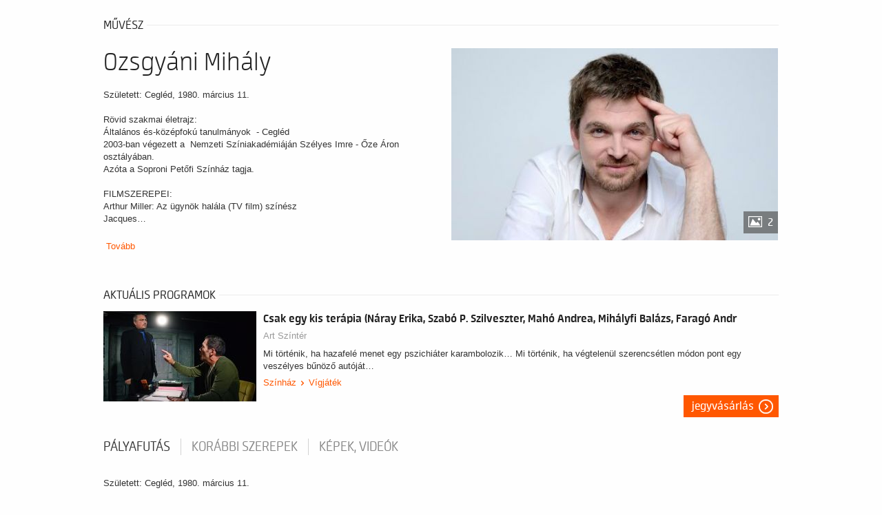

--- FILE ---
content_type: text/html; charset=UTF-8
request_url: https://musicalclub.jegy.hu/person/ozsgyani-mihaly-1102
body_size: 22769
content:
<!DOCTYPE html>
<html class="no-js" lang="hu">
	<head>
		<meta charset="utf-8" />
		<meta name="viewport" content="width=device-width, initial-scale=1, maximum-scale=1" />
		<title>Jegy.hu | Ozsgyáni  Mihály</title>
		<link rel="canonical" href="https://www.jegy.hu/person/ozsgyani-mihaly-1102" />
		<link rel="icon" href="/resources/images/favicons/favicon_jegy.ico">
		<meta name="description" content="A jegy.hu-n színházi előadásokra, koncertekre, fesztiválokra, sporteseményekre vásárolhat jegyet online, bankkártyával. Színházjegy, koncertjegy, zene, fesztivál," />

		<meta name="keywords" content="Jegy, Jegyvásárlás, label_theatre_ticket, label_concert_ticket, Színház, program_subtype_koncert, Fesztivál, label_buy_tickets_online, interface_lang_boxoffice" />

		
		<meta property="og:title" content="Jegy.hu - Ozsgyáni  Mihály" />

		<meta property="og:type" content="website" />

		<meta property="og:site_name" content="Jegy.hu" />

		<meta property="og:image" content="https://pb2.jegy.hu/imgs/system-4/actor/000/001/102/ozsgyani-mihaly-222-131-158542.jpg" />

		<meta property="og:url" content="https://musicalclub.jegy.hu/person/ozsgyani-mihaly-1102" />

		<meta property="og:description" content="Született: Cegléd, 1980. március 11.  Rövid szakmai életrajz: Általános és-középfokú tanulmányok  - Cegléd 2003-ban végezett a  Nemzeti Színiakadémiáján Szélyes Imre - Őze Áron osztályában. Azóta a Soproni Petőfi Színház tagja.  FILMSZEREPEI: Arthur Miller: Az ügynök halála (TV film) színész Jacques Offenbach: Orfeusz az alvilágban (TV film) színész       SZÍNHÁZI&#8230;" />

		<link rel="stylesheet" href="/resources/css/fonts/fontkit.css?v=1768561144" />
		<link rel="stylesheet" href="/resources/css/app.css?v=1768561144" />
		<link rel="stylesheet" href="/resources/js/libs/jquery.qtip/jquery.qtip.min.css?v=1768561144" />
		
<link rel="stylesheet" href="/resources/js/libs/jquery.fancybox/jquery.fancybox.min.css?v=1768561144" type="text/css" media="screen" />

		<style type="text/css" media="screen">
<!--

-->
</style>
		<script type="text/javascript">
	
</script>
		<script src="/resources/js/vendor/custom.modernizr.js?v=1768561144"></script>
		<script src="/resources/js/jquery-2.2.4.min.js?v=1768561144"></script>
		<script src="/resources/js/mylibs/common.js?v=1768561144"></script>
		<script src="/resources/js/libs/jquery.qtip/jquery.qtip.min.js?v=1768561144"></script>
		<script src="/resources/js/libs/jquery.number.min.js?v=1768561144"></script>
		




<script type="application/ld+json">
						{
						"@context": "https://schema.org",
						"@type": "BreadcrumbList",
						"itemListElement": [{
				"@type": "ListItem",
				"position": 1,
				"item":
				{
				"@id": "/person",
				"name": "Színészek"
				}
			},{
				"@type": "ListItem",
				"position": 2,
				"item":
				{
				"@id": "https://musicalclub.jegy.hu/person/ozsgyani-mihaly-1102",
				"name": "Ozsgyáni  Mihály"
				}
			}]
			}
			</script>


	</head>
	<body class="">
		
		<div class="jegyhu_main container">
			
			
			


<div class="row">
	<div class="large-12 columns">
		<div class="h4Title">
			<h4>művész</h4>
			<div class="lineHolder"><hr /></div>
		</div>
	</div>
</div>
<article class="row programLarge">
	<div class="large-6 columns img474wrapper">
		<div class="rateContainer" data-thumb-index="0" data-imagecount="2">
							<img src="https://pb2.jegy.hu/imgs/system-4/actor/000/001/102/ozsgyani-mihaly-474-279-158542.jpg" title="Ozsgyáni  Mihály" alt="Ozsgyáni  Mihály" class="mainImg img474 cursorPointer" id="actorMainImage" />
										<div class="moreImages"> 2 </div>
					</div>
	</div>
	<div class="large-6 columns programInfo">
		<span style="float: right;">
								</span>
					<h1>Ozsgyáni  Mihály</h1>
				<div class="placeContainer">
					</div>
		<div id="actorInfo" class="descript actorInfo">
			<div class="textLineHeight">
				<p>Született: Cegléd, 1980. március 11.<br /> <br /> Rövid szakmai életrajz:<br /> Általános és-középfokú tanulmányok  - Cegléd<br /> 2003-ban végezett a  Nemzeti Színiakadémiáján Szélyes Imre - Őze Áron osztályában.<br /> Azóta a Soproni Petőfi Színház tagja.<br /> <br /> FILMSZEREPEI:<br /> Arthur Miller: Az ügynök halála (TV film) színész<br /> Jacques&#8230;			</div>
							&nbsp;<a href="#panel1" id="actorInfoMore">Tovább</a>
					</div>
		
											</div>
</article>

<div class="row">
	<div class="large-12 columns">

					<div class="row">
				<div class="large-12 columns">
					<div class="h4Title">
						<h4>Aktuális programok</h4>
						<div class="lineHolder"> <hr/> </div>
					</div>
				</div>
			</div>
			<div class="programBoxesContainer programList">
				<div class="row programBoxes">
					
						<!-- Big List View -->
													<div class="large-12 columns">
								<div class="programBox bigList">
									<div class="mainImgContainer">
										<a href="/program/csak-egy-kis-terapia-naray-erika-szabo-p-szilveszter-maho-andrea-mihalyfi-balazs-farago-andr-156360"> <img alt="Csak egy kis terápia (Náray Erika, Szabó P. Szilveszter, Mahó Andrea, Mihályfi Balázs, Faragó Andr" src="https://pb2.jegy.hu/imgs/system-4/program/000/156/360/csak-egy-kis-terapia-naray-erika-szabo-p-szilveszter-maho-andrea-mihalyfi-balazs-farago-andr-222-131-232399.jpg"> </a>
									</div>
									<div class="infoContent">
										<div class="generalInfo">
											<a href="/program/csak-egy-kis-terapia-naray-erika-szabo-p-szilveszter-maho-andrea-mihalyfi-balazs-farago-andr-156360"> <h2>Csak egy kis terápia (Náray Erika, Szabó P. Szilveszter, Mahó Andrea, Mihályfi Balázs, Faragó Andr</h2> </a>
											<a class="place" href="/venue/art-szinter">Art Színtér</a>
											<div class="description">
												<p>Mi történik, ha hazafelé menet egy pszichiáter karambolozik…
Mi történik, ha végtelenül szerencsétlen módon pont egy veszélyes bűnöző autóját&#8230;</p>
											</div>
																							<div class="categoriesBreadCrumb">
													<a class="highlight" href="https://musicalclub.jegy.hu/event/category/szinhaz-1/">Színház</a>&nbsp;<span class="divider"></span>&nbsp;<a class="highlight" href="https://musicalclub.jegy.hu/event/subcategory/vigjatek-1/">Vígjáték</a>
												</div>
																					</div>
																					<div class="ticketInfo">
												<a class="button moreIcon" href="https://musicalclub.jegy.hu/program/csak-egy-kis-terapia-naray-erika-szabo-p-szilveszter-maho-andrea-mihalyfi-balazs-farago-andr-156360">Jegyvásárlás</a>
											</div>
																			</div>
								</div>
							</div>
						
									</div>
			</div>
		
		<div class="section-container auto" data-section>
			<ul class="tabs" data-tabs id="programdetails-tabs">
				<li class="tabs-title is-active"><a href="#panel1" aria-selected="true">pályafutás</a></li>
				<li class="tabs-title"><a href="#panel2">korábbi szerepek</a></li>
				<li class="tabs-title"><a href="#panel3">Képek, videók</a></li>
			</ul>
		</div>
		<div class="tabs-content" data-tabs-content="programdetails-tabs">
			
			<div class="tabs-panel is-active" id="panel1">
									 <p>Született: Cegléd, 1980. március 11.<br /> <br /> Rövid szakmai életrajz:<br /> Általános és-középfokú tanulmányok  - Cegléd<br /> 2003-ban végezett a  Nemzeti Színiakadémiáján Szélyes Imre - Őze Áron osztályában.<br /> Azóta a Soproni Petőfi Színház tagja.<br /> <br /> FILMSZEREPEI:<br /> Arthur Miller: Az ügynök halála (TV film) színész<br /> Jacques Offenbach: Orfeusz az alvilágban (TV film) színész<br />    <br />  <br /> SZÍNHÁZI SZEREPEK:<br /> Ágacska színész<br /> bemutató: Gózon Gyula Kamaraszínház    <br /> <br /> Becket avagy Isten becsülete színész<br /> bemutató: 2005. február 12. Soproni Petőfi Színház    <br /> <br /> Boldog voltál, kukkoló! színész<br /> bemutató: 2010. február 8. Thália Színház    <br /> <br /> Casting színész<br /> bemutató: 2006. február 4. Soproni Petőfi Színház    <br /> <br /> Charley nénje színész<br /> bemutató: 2004. november 13. Soproni Petőfi Színház    <br /> <br /> Hajnali mellúszás színész<br /> bemutató: 2010. február 20. Gózon Gyula Kamaraszínház    <br /> <br /> A hattyú színész<br /> bemutató: 2004. március 20. Soproni Petőfi Színház    <br /> <br /> A holdbeli csónakos színész<br /> bemutató: 2003. október 17. Nemzeti Színház<br /> <br /> Kaland színész<br /> bemutató: 2005. december 3. Soproni Petőfi Színház    <br /> <br /> Kávéházi mesék - Mi, széplelkű gazdag szegények előadó<br /> bemutató: Magyar Színház    <br /> <br /> Kaviár és lencse színész<br /> bemutató: 2009. április 18. Gózon Gyula Kamaraszínház    <br /> <br /> Kerített város színész<br /> bemutató: 2005. november 12. Soproni Petőfi Színház    <br /> <br /> A kőszívű ember fiai színész<br /> bemutató: 2008. március 16. Corvin Művelődési Ház - Erzsébetligeti Színház    <br /> <br /> Mise ének<br /> bemutató: Művészetek Palotája    <br /> <br /> Montmartrei Ibolya színész<br /> bemutató: 2005. június 18. Soproni Petőfi Színház    <br /> <br /> Orfeusz az alvilágban színész<br /> bemutató: Szegedi Nemzeti Színház    <br /> <br /> Páratlan páros színész<br /> bemutató: 2006. szeptember 22. Soproni Petőfi Színház    <br /> <br /> A régi nyár színész<br /> bemutató: 2007. február 2. Soproni Petőfi Színház    <br /> <br /> Szerelem és halál játéka színész<br /> bemutató: 2006. április 1. Soproni Petőfi Színház    <br /> <br /> Szerelmi körutazás színész<br /> bemutató: 2006. november 24. Soproni Petőfi Színház    <br /> <br /> Tizenkét dühös ember színész<br /> bemutató: 2006. október 6. Soproni Petőfi Színház    <br /> <br /> Tizenkét dühös ember színész<br /> bemutató: Gózon Gyula Kamaraszínház    <br /> <br /> Az ügynök halála színész<br /> bemutató: 2003. november 15. Soproni Petőfi Színház    <br /> <br /> A vágy villamosa színész<br /> bemutató: 2004. február 7. Soproni Petőfi Színház    <br /> <br /> A víg özvegy színész<br /> bemutató: 2003. december 13. Soproni Petőfi Színház    <br /> <br /> Vízkereszt, vagy amit akartok színész<br /> bemutató: 2002. december 20. Magyar Színház</p>							</div>
			
			<div class="tabs-panel" id="panel2">
									<div class="programBoxesContainer programList">
						<div class="row programBoxes">

															<div class="large-12 columns">
									<div class="programBox smallList">
										<div class="mainImgContainer">
											<img src="https://pb2.jegy.hu/imgs/system-4/program/000/147/926/2023-tihanyi-szabadteri-jatekok-maria-evangeliuma-rockopera-222-131-215845.jpg" alt="2023 Tihanyi Szabadtéri Játékok - Mária evangéliuma - rockopera" />
										</div>
										<div class="infoContent">
											<div class="generalInfo">
												<h2>2023 Tihanyi Szabadtéri Játékok - Mária evangéliuma - rockopera</h2>
												<span class="place">Levendula Színpad Kulturális K. Nonprofit KFT</span>
												<ul>
													<li>Boldizsár</li>
												</ul>
											</div>
										</div>
									</div>
								</div>
															<div class="large-12 columns">
									<div class="programBox smallList">
										<div class="mainImgContainer">
											<img src="https://pb2.jegy.hu/imgs/system-4/program/000/160/753/2024-tihanyi-szabadteri-jatekok-csak-egy-kis-terapia-vigjatek-222-131-234929.jpg" alt="2024 Tihanyi Szabadtéri Játékok - Csak egy kis terápia - vígjáték" />
										</div>
										<div class="infoContent">
											<div class="generalInfo">
												<h2>2024 Tihanyi Szabadtéri Játékok - Csak egy kis terápia - vígjáték</h2>
												<span class="place">Levendula Színpad Kulturális K. Nonprofit KFT</span>
												<ul>
													<li>Író</li>
												</ul>
											</div>
										</div>
									</div>
								</div>
															<div class="large-12 columns">
									<div class="programBox smallList">
										<div class="mainImgContainer">
											<img src="https://pb2.jegy.hu/imgs/system-4/program/000/147/988/2223-zenthe-nyar-augusztus-oklahomaban-222-131-218166.jpg" alt="22/23 Zenthe Nyár: Augusztus Oklahomában" />
										</div>
										<div class="infoContent">
											<div class="generalInfo">
												<h2>22/23 Zenthe Nyár: Augusztus Oklahomában</h2>
												<span class="place">Zenthe Ferenc Színház Nonprofit Kft.</span>
												<ul>
													<li>Színész</li>
												</ul>
											</div>
										</div>
									</div>
								</div>
															<div class="large-12 columns">
									<div class="programBox smallList">
										<div class="mainImgContainer">
											<img src="https://pb2.jegy.hu/imgs/system-4/program/000/171/383/2425-tanulmany-a-nokrol-erd-nonap-alkalmabol-222-131-254169.jpg" alt="24/25 Tanulmány a nőkről (Érd) / NŐNAP ALKALMÁBÓL!" />
										</div>
										<div class="infoContent">
											<div class="generalInfo">
												<h2>24/25 Tanulmány a nőkről (Érd) / NŐNAP ALKALMÁBÓL!</h2>
												<span class="place">Zenthe Ferenc Színház Nonprofit Kft.</span>
												<ul>
													<li>Egyéb</li>
												</ul>
											</div>
										</div>
									</div>
								</div>
															<div class="large-12 columns">
									<div class="programBox smallList">
										<div class="mainImgContainer">
											<img src="https://pb2.jegy.hu/imgs/system-4/program/000/098/948/a-csutortoki-holgyek-222-131-127122.jpg" alt="A csütörtöki hölgyek" />
										</div>
										<div class="infoContent">
											<div class="generalInfo">
												<h2>A csütörtöki hölgyek</h2>
												<span class="place">Spirit Alkotó-és Motivációs Műhely</span>
												<ul>
													<li>Jean</li>
												</ul>
											</div>
										</div>
									</div>
								</div>
															<div class="large-12 columns">
									<div class="programBox smallList">
										<div class="mainImgContainer">
											<img src="https://pb2.jegy.hu/imgs/system-4/program/000/037/363/a-muzsika-hangja-222-131-36903.jpg" alt="A muzsika hangja" />
										</div>
										<div class="infoContent">
											<div class="generalInfo">
												<h2>A muzsika hangja</h2>
												<span class="place">Gárdonyi Géza Színház</span>
												<ul>
													<li>Rolf Gruber</li>
												</ul>
											</div>
										</div>
									</div>
								</div>
															<div class="large-12 columns">
									<div class="programBox smallList">
										<div class="mainImgContainer">
											<img src="https://pb2.jegy.hu/imgs/system-4/program/000/037/358/a-muzsika-hangja-222-131-41455.jpg" alt="A muzsika hangja" />
										</div>
										<div class="infoContent">
											<div class="generalInfo">
												<h2>A muzsika hangja</h2>
												<span class="place">Gárdonyi Géza Színház</span>
												<ul>
													<li>Rolf Gruber</li>
												</ul>
											</div>
										</div>
									</div>
								</div>
															<div class="large-12 columns">
									<div class="programBox smallList">
										<div class="mainImgContainer">
											<img src="https://musicalclub.jegy.hu/resources/img/noimage222.jpg" alt="A padlás" />
										</div>
										<div class="infoContent">
											<div class="generalInfo">
												<h2>A padlás</h2>
												<span class="place">Gárdonyi Géza Színház</span>
												<ul>
													<li>Rádiós</li>
												</ul>
											</div>
										</div>
									</div>
								</div>
															<div class="large-12 columns">
									<div class="programBox smallList">
										<div class="mainImgContainer">
											<img src="https://musicalclub.jegy.hu/resources/img/noimage222.jpg" alt="A padlás" />
										</div>
										<div class="infoContent">
											<div class="generalInfo">
												<h2>A padlás</h2>
												<span class="place">Gárdonyi Géza Színház</span>
												<ul>
													<li>Rádiós</li>
												</ul>
											</div>
										</div>
									</div>
								</div>
															<div class="large-12 columns">
									<div class="programBox smallList">
										<div class="mainImgContainer">
											<img src="https://musicalclub.jegy.hu/resources/img/noimage222.jpg" alt="A pillangók szabadok" />
										</div>
										<div class="infoContent">
											<div class="generalInfo">
												<h2>A pillangók szabadok</h2>
												<span class="place">Gárdonyi Géza Színház</span>
												<ul>
													<li>Don Baker</li>
												</ul>
											</div>
										</div>
									</div>
								</div>
															<div class="large-12 columns">
									<div class="programBox smallList">
										<div class="mainImgContainer">
											<img src="https://pb2.jegy.hu/imgs/system-4/program/000/058/857/a-pillangok-szabadok-222-131-65314.jpg" alt="A pillangók szabadok" />
										</div>
										<div class="infoContent">
											<div class="generalInfo">
												<h2>A pillangók szabadok</h2>
												<span class="place">Budaörsi Latinovits Színház</span>
												<ul>
													<li>Don Baker </li>
												</ul>
											</div>
										</div>
									</div>
								</div>
															<div class="large-12 columns">
									<div class="programBox smallList">
										<div class="mainImgContainer">
											<img src="https://pb2.jegy.hu/imgs/system-4/program/000/027/499/a-pillangok-szabadok-222-131-19299.jpg" alt="A pillangók szabadok" />
										</div>
										<div class="infoContent">
											<div class="generalInfo">
												<h2>A pillangók szabadok</h2>
												<span class="place">Thália Színház</span>
												<ul>
													<li>Don Baker</li>
												</ul>
											</div>
										</div>
									</div>
								</div>
															<div class="large-12 columns">
									<div class="programBox smallList">
										<div class="mainImgContainer">
											<img src="https://pb2.jegy.hu/imgs/system-4/program/000/063/751/a-pillangok-szabadok-222-131-70755.jpg" alt="A PILLANGÓK SZABADOK" />
										</div>
										<div class="infoContent">
											<div class="generalInfo">
												<h2>A PILLANGÓK SZABADOK</h2>
												<span class="place">Kult2 - Marczi / Kultúrkúria</span>
												<ul>
													<li>Don Baker </li>
												</ul>
											</div>
										</div>
									</div>
								</div>
															<div class="large-12 columns">
									<div class="programBox smallList">
										<div class="mainImgContainer">
											<img src="https://musicalclub.jegy.hu/resources/img/noimage222.jpg" alt="A pillangók szabadok" />
										</div>
										<div class="infoContent">
											<div class="generalInfo">
												<h2>A pillangók szabadok</h2>
												<span class="place">Pécsi Nemzeti Színház</span>
												<ul>
													<li>Don Baker</li>
												</ul>
											</div>
										</div>
									</div>
								</div>
															<div class="large-12 columns">
									<div class="programBox smallList">
										<div class="mainImgContainer">
											<img src="https://pb2.jegy.hu/imgs/system-4/program/000/028/109/adashiba-222-131-20021.jpg" alt="Adáshiba" />
										</div>
										<div class="infoContent">
											<div class="generalInfo">
												<h2>Adáshiba</h2>
												<span class="place">Budaörsi Latinovits Színház</span>
												<ul>
													<li>Dönci</li>
												</ul>
											</div>
										</div>
									</div>
								</div>
															<div class="large-12 columns">
									<div class="programBox smallList">
										<div class="mainImgContainer">
											<img src="https://musicalclub.jegy.hu/resources/img/noimage222.jpg" alt="Adáshiba" />
										</div>
										<div class="infoContent">
											<div class="generalInfo">
												<h2>Adáshiba</h2>
												<span class="place">Jegycenter Kft.</span>
												<ul>
													<li>Színész</li>
												</ul>
											</div>
										</div>
									</div>
								</div>
															<div class="large-12 columns">
									<div class="programBox smallList">
										<div class="mainImgContainer">
											<img src="https://pb2.jegy.hu/imgs/system-4/program/000/070/009/amazonok-222-131-79231.JPG" alt="Amazonok" />
										</div>
										<div class="infoContent">
											<div class="generalInfo">
												<h2>Amazonok</h2>
												<span class="place">Szentendrei Kulturális Központ Nonprofit Kft.</span>
												<ul>
													<li>Guillaume</li>
												</ul>
											</div>
										</div>
									</div>
								</div>
															<div class="large-12 columns">
									<div class="programBox smallList">
										<div class="mainImgContainer">
											<img src="https://musicalclub.jegy.hu/resources/img/noimage222.jpg" alt="Amazonok" />
										</div>
										<div class="infoContent">
											<div class="generalInfo">
												<h2>Amazonok</h2>
												<span class="place">Bartók Kamaraszínház és Művészetek Háza</span>
												<ul>
													<li>Guillaume</li>
												</ul>
											</div>
										</div>
									</div>
								</div>
															<div class="large-12 columns">
									<div class="programBox smallList">
										<div class="mainImgContainer">
											<img src="https://pb2.jegy.hu/imgs/system-4/program/000/071/621/amazonok-222-131-81865.jpg" alt="Amazonok" />
										</div>
										<div class="infoContent">
											<div class="generalInfo">
												<h2>Amazonok</h2>
												<span class="place">Móricz Zsigmond Színház</span>
												<ul>
													<li>Guillaume</li>
												</ul>
											</div>
										</div>
									</div>
								</div>
															<div class="large-12 columns">
									<div class="programBox smallList">
										<div class="mainImgContainer">
											<img src="https://pb2.jegy.hu/imgs/system-4/program/000/116/976/amazonok-3-ev-mulva-rozsavolgyi-szalon-222-131-158177.jpg" alt="Amazonok - 3 év múlva (Rózsavölgyi Szalon)" />
										</div>
										<div class="infoContent">
											<div class="generalInfo">
												<h2>Amazonok - 3 év múlva (Rózsavölgyi Szalon)</h2>
												<span class="place">Szabad Tér Színház Nonprofit Kft.</span>
												<ul>
													<li>Guillaume</li>
												</ul>
											</div>
										</div>
									</div>
								</div>
															<div class="large-12 columns">
									<div class="programBox smallList">
										<div class="mainImgContainer">
											<img src="https://pb2.jegy.hu/imgs/system-4/program/000/105/904/amazonok-harom-ev-mulva-222-131-136998.jpg" alt="Amazonok - három év múlva" />
										</div>
										<div class="infoContent">
											<div class="generalInfo">
												<h2>Amazonok - három év múlva</h2>
												<span class="place">Szentendrei Kulturális Központ Nonprofit Kft.</span>
												<ul>
													<li>Színész</li>
												</ul>
											</div>
										</div>
									</div>
								</div>
															<div class="large-12 columns">
									<div class="programBox smallList">
										<div class="mainImgContainer">
											<img src="https://pb2.jegy.hu/imgs/system-4/program/000/133/997/augusztus-oklahomaban-zenthe-ferenc-szinhaz-222-131-188474.jpg" alt="Augusztus Oklahomában (Zenthe Ferenc Színház)" />
										</div>
										<div class="infoContent">
											<div class="generalInfo">
												<h2>Augusztus Oklahomában (Zenthe Ferenc Színház)</h2>
												<span class="place">Bartók Kamaraszínház és Művészetek Háza</span>
												<ul>
													<li>Bill Fordham, Barbara férje</li>
												</ul>
											</div>
										</div>
									</div>
								</div>
															<div class="large-12 columns">
									<div class="programBox smallList">
										<div class="mainImgContainer">
											<img src="https://pb2.jegy.hu/imgs/system-4/program/000/165/625/augusztus-oklahomaban-szoloeloadas-222-131-242524.jpg" alt="Augusztus Oklahomában szólóelőadás" />
										</div>
										<div class="infoContent">
											<div class="generalInfo">
												<h2>Augusztus Oklahomában szólóelőadás</h2>
												<span class="place">Zenthe Ferenc Színház Nonprofit Kft.</span>
												<ul>
													<li>Egyéb</li>
												</ul>
											</div>
										</div>
									</div>
								</div>
															<div class="large-12 columns">
									<div class="programBox smallList">
										<div class="mainImgContainer">
											<img src="https://pb2.jegy.hu/imgs/system-4/program/000/089/597/az-oslako-the-man-from-earth-222-131-123240.jpg" alt="Az őslakó (The Man From Earth)" />
										</div>
										<div class="infoContent">
											<div class="generalInfo">
												<h2>Az őslakó (The Man From Earth)</h2>
												<span class="place">Spirit Alkotó-és Motivációs Műhely</span>
												<ul>
													<li>John Oldman, történelemprofesszor</li>
												</ul>
											</div>
										</div>
									</div>
								</div>
															<div class="large-12 columns">
									<div class="programBox smallList">
										<div class="mainImgContainer">
											<img src="https://pb2.jegy.hu/imgs/system-4/program/000/022/769/boldog-voltal-kukkolo-222-131-15342.jpg" alt="Boldog voltál, kukkoló!" />
										</div>
										<div class="infoContent">
											<div class="generalInfo">
												<h2>Boldog voltál, kukkoló!</h2>
												<span class="place">Thália Színház</span>
												<ul>
													<li>Felix, az önjelölt értelmiségi</li>
												</ul>
											</div>
										</div>
									</div>
								</div>
															<div class="large-12 columns">
									<div class="programBox smallList">
										<div class="mainImgContainer">
											<img src="https://pb2.jegy.hu/imgs/system-4/program/000/082/681/closer-hetfo-ejszakai-szinhaz-222-131-97474.jpg" alt="CLOSER - Hétfő éjszakai színház" />
										</div>
										<div class="infoContent">
											<div class="generalInfo">
												<h2>CLOSER - Hétfő éjszakai színház</h2>
												<span class="place">Spirit Alkotó-és Motivációs Műhely</span>
												<ul>
													<li>Dan</li>
												</ul>
											</div>
										</div>
									</div>
								</div>
															<div class="large-12 columns">
									<div class="programBox smallList">
										<div class="mainImgContainer">
											<img src="https://pb2.jegy.hu/imgs/system-4/program/000/075/910/closer-kozelebb-222-131-131286.jpg" alt="CLOSER (Közelebb)" />
										</div>
										<div class="infoContent">
											<div class="generalInfo">
												<h2>CLOSER (Közelebb)</h2>
												<span class="place">Spirit Alkotó-és Motivációs Műhely</span>
												<ul>
													<li>Dan</li>
												</ul>
											</div>
										</div>
									</div>
								</div>
															<div class="large-12 columns">
									<div class="programBox smallList">
										<div class="mainImgContainer">
											<img src="https://pb2.jegy.hu/imgs/system-4/program/000/142/157/csiky-gergely-buborekok-222-131-210934.jpg" alt="Csiky Gergely: Buborékok" />
										</div>
										<div class="infoContent">
											<div class="generalInfo">
												<h2>Csiky Gergely: Buborékok</h2>
												<span class="place">Kult2 - Marczi / Kultúrkúria</span>
												<ul>
													<li>Rábay</li>
												</ul>
											</div>
										</div>
									</div>
								</div>
															<div class="large-12 columns">
									<div class="programBox smallList">
										<div class="mainImgContainer">
											<img src="https://pb2.jegy.hu/imgs/system-4/program/000/037/354/csokos-asszony-222-131-37543.jpg" alt="Csókos asszony" />
										</div>
										<div class="infoContent">
											<div class="generalInfo">
												<h2>Csókos asszony</h2>
												<span class="place">Gárdonyi Géza Színház</span>
												<ul>
													<li>Dorozsmay Pista</li>
												</ul>
											</div>
										</div>
									</div>
								</div>
															<div class="large-12 columns">
									<div class="programBox smallList">
										<div class="mainImgContainer">
											<img src="https://musicalclub.jegy.hu/resources/img/noimage222.jpg" alt="Csongor és Tünde" />
										</div>
										<div class="infoContent">
											<div class="generalInfo">
												<h2>Csongor és Tünde</h2>
												<span class="place">Gárdonyi Géza Színház</span>
												<ul>
													<li>Csongor</li>
												</ul>
											</div>
										</div>
									</div>
								</div>
															<div class="large-12 columns">
									<div class="programBox smallList">
										<div class="mainImgContainer">
											<img src="https://musicalclub.jegy.hu/resources/img/noimage222.jpg" alt="Csongor és Tünde" />
										</div>
										<div class="infoContent">
											<div class="generalInfo">
												<h2>Csongor és Tünde</h2>
												<span class="place">Gárdonyi Géza Színház</span>
												<ul>
													<li>Csongor</li>
												</ul>
											</div>
										</div>
									</div>
								</div>
															<div class="large-12 columns">
									<div class="programBox smallList">
										<div class="mainImgContainer">
											<img src="https://pb2.jegy.hu/imgs/system-4/program/000/140/374/csukas-istvan-a-teli-tucsok-mesei-mesedarab-222-131-198648.jpg" alt="Csukás István: A téli tücsök meséi (mesedarab)" />
										</div>
										<div class="infoContent">
											<div class="generalInfo">
												<h2>Csukás István: A téli tücsök meséi (mesedarab)</h2>
												<span class="place">Art Színtér</span>
												<ul>
													<li>Színész</li>
												</ul>
											</div>
										</div>
									</div>
								</div>
															<div class="large-12 columns">
									<div class="programBox smallList">
										<div class="mainImgContainer">
											<img src="https://pb2.jegy.hu/imgs/system-4/program/000/132/508/el-kell-mondanom-222-131-186780.jpg" alt="El kell mondanom" />
										</div>
										<div class="infoContent">
											<div class="generalInfo">
												<h2>El kell mondanom</h2>
												<span class="place">Bartók Kamaraszínház és Művészetek Háza</span>
												<ul>
													<li>Ulpius Tamás</li>
												</ul>
											</div>
										</div>
									</div>
								</div>
															<div class="large-12 columns">
									<div class="programBox smallList">
										<div class="mainImgContainer">
											<img src="https://pb2.jegy.hu/imgs/system-4/program/000/120/206/el-kell-mondanom-kutvolgyi-e-agoston-p-fekete-l-auksz-e-cserna-a-ozsgyani-m-222-131-170081.jpg" alt="El kell mondanom - Kútvölgyi E., Ágoston P., Fekete L., Auksz É., Cserna A., Ozsgyáni M" />
										</div>
										<div class="infoContent">
											<div class="generalInfo">
												<h2>El kell mondanom - Kútvölgyi E., Ágoston P., Fekete L., Auksz É., Cserna A., Ozsgyáni M</h2>
												<span class="place">Rózsavölgyi Szalon</span>
												<ul>
													<li>Ulpius Tamás</li>
												</ul>
											</div>
										</div>
									</div>
								</div>
															<div class="large-12 columns">
									<div class="programBox smallList">
										<div class="mainImgContainer">
											<img src="https://pb2.jegy.hu/imgs/system-4/program/000/153/841/eric-assous-mesterharmas-222-131-223344.jpg" alt="Eric Assous - Mesterhármas" />
										</div>
										<div class="infoContent">
											<div class="generalInfo">
												<h2>Eric Assous - Mesterhármas</h2>
												<span class="place">Art Színtér</span>
												<ul>
													<li>Claude</li>
												</ul>
											</div>
										</div>
									</div>
								</div>
															<div class="large-12 columns">
									<div class="programBox smallList">
										<div class="mainImgContainer">
											<img src="https://pb2.jegy.hu/imgs/system-4/program/000/128/373/eric-assous-mesterharmas-222-131-177782.jpg" alt="Eric Assous: Mesterhármas" />
										</div>
										<div class="infoContent">
											<div class="generalInfo">
												<h2>Eric Assous: Mesterhármas</h2>
												<span class="place">Gyulai Várszínház</span>
												<ul>
													<li>Claude </li>
												</ul>
											</div>
										</div>
									</div>
								</div>
															<div class="large-12 columns">
									<div class="programBox smallList">
										<div class="mainImgContainer">
											<img src="https://pb2.jegy.hu/imgs/system-4/program/000/142/910/eric-assous-mesterharmas-222-131-204677.jpg" alt="Eric Assous: Mesterhármas" />
										</div>
										<div class="infoContent">
											<div class="generalInfo">
												<h2>Eric Assous: Mesterhármas</h2>
												<span class="place">Art Színtér</span>
												<ul>
													<li>Claude</li>
												</ul>
											</div>
										</div>
									</div>
								</div>
															<div class="large-12 columns">
									<div class="programBox smallList">
										<div class="mainImgContainer">
											<img src="https://pb2.jegy.hu/imgs/system-4/program/000/131/125/eric-assous-mesterharmas-222-131-182779.jpg" alt="Eric Assous: Mesterhármas" />
										</div>
										<div class="infoContent">
											<div class="generalInfo">
												<h2>Eric Assous: Mesterhármas</h2>
												<span class="place">Gyulai Várszínház</span>
												<ul>
													<li>Claude </li>
												</ul>
											</div>
										</div>
									</div>
								</div>
															<div class="large-12 columns">
									<div class="programBox smallList">
										<div class="mainImgContainer">
											<img src="https://pb2.jegy.hu/imgs/system-4/program/000/122/522/eric-assous-mesterharmas-art-szinter-222-131-167318.jpg" alt="Eric Assous: Mesterhármas - Art-Színtér" />
										</div>
										<div class="infoContent">
											<div class="generalInfo">
												<h2>Eric Assous: Mesterhármas - Art-Színtér</h2>
												<span class="place">Eötvös10 Művelődési Ház</span>
												<ul>
													<li>Claude </li>
												</ul>
											</div>
										</div>
									</div>
								</div>
															<div class="large-12 columns">
									<div class="programBox smallList">
										<div class="mainImgContainer">
											<img src="https://pb2.jegy.hu/imgs/system-4/program/000/125/411/eric-assous-mesterharmas-szinmu-222-131-204646.jpg" alt="Eric Assous: Mesterhármas (színmű)" />
										</div>
										<div class="infoContent">
											<div class="generalInfo">
												<h2>Eric Assous: Mesterhármas (színmű)</h2>
												<span class="place">Art Színtér</span>
												<ul>
													<li>Claude</li>
												</ul>
											</div>
										</div>
									</div>
								</div>
															<div class="large-12 columns">
									<div class="programBox smallList">
										<div class="mainImgContainer">
											<img src="https://pb2.jegy.hu/imgs/system-4/program/000/125/412/eric-assous-mesterharmas-szinmu-222-131-204642.jpg" alt="Eric Assous: Mesterhármas (színmű)" />
										</div>
										<div class="infoContent">
											<div class="generalInfo">
												<h2>Eric Assous: Mesterhármas (színmű)</h2>
												<span class="place">Art Színtér</span>
												<ul>
													<li>Claude</li>
												</ul>
											</div>
										</div>
									</div>
								</div>
															<div class="large-12 columns">
									<div class="programBox smallList">
										<div class="mainImgContainer">
											<img src="https://pb2.jegy.hu/imgs/system-4/program/000/064/152/grecso-krisztian-mellettem-elfersz-pogany-j-oze-a-sipos-v-sztarenki-d-ozsgyani-m-suto-a-222-131-71169.jpg" alt="Grecsó Krisztián: Mellettem elférsz- Pogány J., Őze Á., Sipos V., Sztarenki D., Ozsgyáni M., Sütő A." />
										</div>
										<div class="infoContent">
											<div class="generalInfo">
												<h2>Grecsó Krisztián: Mellettem elférsz- Pogány J., Őze Á., Sipos V., Sztarenki D., Ozsgyáni M., Sütő A.</h2>
												<span class="place">Rózsavölgyi Szalon</span>
												<ul>
													<li>Benedek</li>
												</ul>
											</div>
										</div>
									</div>
								</div>
															<div class="large-12 columns">
									<div class="programBox smallList">
										<div class="mainImgContainer">
											<img src="https://pb2.jegy.hu/imgs/system-4/program/000/055/724/grecso-krisztian-mellettem-elfersz-pogany-j-oze-a-sipos-v-sztarenki-d-ozsgyani-m-suto-a-222-131-59656.jpg" alt="Grecsó Krisztián: Mellettem elférsz- Pogány J., Őze Á., Sipos V., Sztarenki D., Ozsgyáni M., Sütő A." />
										</div>
										<div class="infoContent">
											<div class="generalInfo">
												<h2>Grecsó Krisztián: Mellettem elférsz- Pogány J., Őze Á., Sipos V., Sztarenki D., Ozsgyáni M., Sütő A.</h2>
												<span class="place">Rózsavölgyi Szalon</span>
												<ul>
													<li>Benedek</li>
												</ul>
											</div>
										</div>
									</div>
								</div>
															<div class="large-12 columns">
									<div class="programBox smallList">
										<div class="mainImgContainer">
											<img src="https://pb2.jegy.hu/imgs/system-4/program/000/065/503/grecso-krisztian-mellettem-elfersz-pogany-j-oze-a-sipos-v-sztarenki-d-ozsgyani-m-suto-a-222-131-73316.jpg" alt="Grecsó Krisztián: Mellettem elférsz- Pogány J., Őze Á., Sipos V., Sztarenki D., Ozsgyáni M., Sütő A." />
										</div>
										<div class="infoContent">
											<div class="generalInfo">
												<h2>Grecsó Krisztián: Mellettem elférsz- Pogány J., Őze Á., Sipos V., Sztarenki D., Ozsgyáni M., Sütő A.</h2>
												<span class="place">Rózsavölgyi Szalon</span>
												<ul>
													<li>Benedek</li>
												</ul>
											</div>
										</div>
									</div>
								</div>
															<div class="large-12 columns">
									<div class="programBox smallList">
										<div class="mainImgContainer">
											<img src="https://pb2.jegy.hu/imgs/system-4/program/000/033/309/gyertyafeny-keringo-222-131-28399.jpg" alt="Gyertyafény keringő" />
										</div>
										<div class="infoContent">
											<div class="generalInfo">
												<h2>Gyertyafény keringő</h2>
												<span class="place">Gárdonyi Géza Színház</span>
												<ul>
													<li>Báró</li>
												</ul>
											</div>
										</div>
									</div>
								</div>
															<div class="large-12 columns">
									<div class="programBox smallList">
										<div class="mainImgContainer">
											<img src="https://pb2.jegy.hu/imgs/system-4/program/000/043/670/hippolyt-a-lakaj-222-131-60717.jpg" alt="Hippolyt, a lakáj" />
										</div>
										<div class="infoContent">
											<div class="generalInfo">
												<h2>Hippolyt, a lakáj</h2>
												<span class="place">Gárdonyi Géza Színház</span>
												<ul>
													<li>Benedek András</li>
												</ul>
											</div>
										</div>
									</div>
								</div>
															<div class="large-12 columns">
									<div class="programBox smallList">
										<div class="mainImgContainer">
											<img src="https://musicalclub.jegy.hu/resources/img/noimage222.jpg" alt="Hippolyt, a lakáj" />
										</div>
										<div class="infoContent">
											<div class="generalInfo">
												<h2>Hippolyt, a lakáj</h2>
												<span class="place">Gárdonyi Géza Színház</span>
												<ul>
													<li>Benedek András</li>
												</ul>
											</div>
										</div>
									</div>
								</div>
															<div class="large-12 columns">
									<div class="programBox smallList">
										<div class="mainImgContainer">
											<img src="https://pb2.jegy.hu/imgs/system-4/program/000/010/560/holdbeli-csonakos-222-131-8700.jpg" alt="Holdbeli csónakos" />
										</div>
										<div class="infoContent">
											<div class="generalInfo">
												<h2>Holdbeli csónakos</h2>
												<span class="place">Nemzeti Színház zRt.</span>
												<ul>
													<li>A holdbeli csónakos</li>
												</ul>
											</div>
										</div>
									</div>
								</div>
															<div class="large-12 columns">
									<div class="programBox smallList">
										<div class="mainImgContainer">
											<img src="https://pb2.jegy.hu/imgs/system-4/program/000/021/013/holdbeli-csonakos-222-131-35543.jpg" alt="Holdbeli csónakos" />
										</div>
										<div class="infoContent">
											<div class="generalInfo">
												<h2>Holdbeli csónakos</h2>
												<span class="place">Nemzeti Színház</span>
												<ul>
													<li>A holdbeli csónakos</li>
												</ul>
											</div>
										</div>
									</div>
								</div>
															<div class="large-12 columns">
									<div class="programBox smallList">
										<div class="mainImgContainer">
											<img src="https://pb2.jegy.hu/imgs/system-4/program/000/117/517/hubay-miklos-elnemulas-222-131-158543.jpg" alt="Hubay Miklós: Elnémulás" />
										</div>
										<div class="infoContent">
											<div class="generalInfo">
												<h2>Hubay Miklós: Elnémulás</h2>
												<span class="place">Gyulai Várszínház</span>
												<ul>
													<li>Színész</li>
												</ul>
											</div>
										</div>
									</div>
								</div>
															<div class="large-12 columns">
									<div class="programBox smallList">
										<div class="mainImgContainer">
											<img src="https://pb2.jegy.hu/imgs/system-4/program/000/120/847/idegenek-a-vonaton-222-131-162686.jpg" alt="IDEGENEK A VONATON" />
										</div>
										<div class="infoContent">
											<div class="generalInfo">
												<h2>IDEGENEK A VONATON</h2>
												<span class="place">Szentendrei Kulturális Központ Nonprofit Kft.</span>
												<ul>
													<li>Frank Myers</li>
												</ul>
											</div>
										</div>
									</div>
								</div>
															<div class="large-12 columns">
									<div class="programBox smallList">
										<div class="mainImgContainer">
											<img src="https://pb2.jegy.hu/imgs/system-4/program/000/119/283/idegenek-a-vonaton-222-131-175083.jpg" alt="Idegenek a vonaton" />
										</div>
										<div class="infoContent">
											<div class="generalInfo">
												<h2>Idegenek a vonaton</h2>
												<span class="place">Bartók Kamaraszínház és Művészetek Háza</span>
												<ul>
													<li>Frank Myers </li>
												</ul>
											</div>
										</div>
									</div>
								</div>
															<div class="large-12 columns">
									<div class="programBox smallList">
										<div class="mainImgContainer">
											<img src="https://pb2.jegy.hu/imgs/system-4/program/000/118/399/idegenek-a-vonaton-jozan-lporogi-atakacs-kszina-koze-a-222-131-159591.jpg" alt="Idegenek a vonaton - Józan L.,Porogi Á.,Takács K.,Szina K.,Őze Á." />
										</div>
										<div class="infoContent">
											<div class="generalInfo">
												<h2>Idegenek a vonaton - Józan L.,Porogi Á.,Takács K.,Szina K.,Őze Á.</h2>
												<span class="place">Rózsavölgyi Szalon</span>
												<ul>
													<li>Színész</li>
												</ul>
											</div>
										</div>
									</div>
								</div>
															<div class="large-12 columns">
									<div class="programBox smallList">
										<div class="mainImgContainer">
											<img src="https://pb2.jegy.hu/imgs/system-4/program/000/050/674/irma-te-edes-222-131-47443.jpg" alt="Irma, te édes" />
										</div>
										<div class="infoContent">
											<div class="generalInfo">
												<h2>Irma, te édes</h2>
												<span class="place">Ferencvárosi Pinceszínház</span>
												<ul>
													<li>JOJO bandatag / ügyész / adószedő</li>
												</ul>
											</div>
										</div>
									</div>
								</div>
															<div class="large-12 columns">
									<div class="programBox smallList">
										<div class="mainImgContainer">
											<img src="https://pb2.jegy.hu/imgs/system-4/program/000/145/196/iv-henrik-zenthe-ferenc-szinhaz-222-131-209003.jpg" alt="IV. Henrik (Zenthe Ferenc színház)" />
										</div>
										<div class="infoContent">
											<div class="generalInfo">
												<h2>IV. Henrik (Zenthe Ferenc színház)</h2>
												<span class="place">Bartók Kamaraszínház és Művészetek Háza</span>
												<ul>
													<li>Valaki</li>
												</ul>
											</div>
										</div>
									</div>
								</div>
															<div class="large-12 columns">
									<div class="programBox smallList">
										<div class="mainImgContainer">
											<img src="https://musicalclub.jegy.hu/resources/img/noimage222.jpg" alt="Játék a kastélyban" />
										</div>
										<div class="infoContent">
											<div class="generalInfo">
												<h2>Játék a kastélyban</h2>
												<span class="place">Gárdonyi Géza Színház</span>
												<ul>
													<li>Ádám</li>
												</ul>
											</div>
										</div>
									</div>
								</div>
															<div class="large-12 columns">
									<div class="programBox smallList">
										<div class="mainImgContainer">
											<img src="https://pb2.jegy.hu/imgs/system-4/program/000/063/296/jean-marie-chevret-amazonok-naray-erika-gyorgyi-anna-auksz-eva-ozsgyani-mihaly-hericz-partik-222-131-71177.jpg" alt="Jean-Marie Chevret: Amazonok - Náray Erika, Györgyi Anna, Auksz Éva, Ozsgyáni Mihály, Héricz Partik" />
										</div>
										<div class="infoContent">
											<div class="generalInfo">
												<h2>Jean-Marie Chevret: Amazonok - Náray Erika, Györgyi Anna, Auksz Éva, Ozsgyáni Mihály, Héricz Partik</h2>
												<span class="place">Rózsavölgyi Szalon</span>
												<ul>
													<li>Guillaume</li>
												</ul>
											</div>
										</div>
									</div>
								</div>
															<div class="large-12 columns">
									<div class="programBox smallList">
										<div class="mainImgContainer">
											<img src="https://pb2.jegy.hu/imgs/system-4/program/000/065/519/jean-marie-chevret-amazonok-naray-erika-gyorgyi-anna-auksz-eva-ozsgyani-mihaly-hericz-patrik-222-131-73322.jpg" alt="Jean-Marie Chevret: Amazonok - Náray Erika, Györgyi Anna, Auksz Éva, Ozsgyáni Mihály, Héricz Patrik" />
										</div>
										<div class="infoContent">
											<div class="generalInfo">
												<h2>Jean-Marie Chevret: Amazonok - Náray Erika, Györgyi Anna, Auksz Éva, Ozsgyáni Mihály, Héricz Patrik</h2>
												<span class="place">Rózsavölgyi Szalon</span>
												<ul>
													<li>Guillaume</li>
												</ul>
											</div>
										</div>
									</div>
								</div>
															<div class="large-12 columns">
									<div class="programBox smallList">
										<div class="mainImgContainer">
											<img src="https://musicalclub.jegy.hu/resources/img/noimage222.jpg" alt="Jean-Marie Chevret: Amazonok – Három év múlva - Náray E.,Auksz É.,Györgyi A.,Ozsgyáni M.,Héricz P.," />
										</div>
										<div class="infoContent">
											<div class="generalInfo">
												<h2>Jean-Marie Chevret: Amazonok – Három év múlva - Náray E.,Auksz É.,Györgyi A.,Ozsgyáni M.,Héricz P.,</h2>
												<span class="place">Rózsavölgyi Szalon</span>
												<ul>
													<li>Guillaume</li>
												</ul>
											</div>
										</div>
									</div>
								</div>
															<div class="large-12 columns">
									<div class="programBox smallList">
										<div class="mainImgContainer">
											<img src="https://musicalclub.jegy.hu/resources/img/noimage222.jpg" alt="Jean-Marie Chevret: Amazonok – Három év múlva - Náray E.,Auksz É.,Györgyi A.,Ozsgyáni M.,Héricz P.," />
										</div>
										<div class="infoContent">
											<div class="generalInfo">
												<h2>Jean-Marie Chevret: Amazonok – Három év múlva - Náray E.,Auksz É.,Györgyi A.,Ozsgyáni M.,Héricz P.,</h2>
												<span class="place">Rózsavölgyi Szalon</span>
												<ul>
													<li>Guillaume</li>
												</ul>
											</div>
										</div>
									</div>
								</div>
															<div class="large-12 columns">
									<div class="programBox smallList">
										<div class="mainImgContainer">
											<img src="https://pb2.jegy.hu/imgs/system-4/program/000/098/269/jean-marie-chevret-amazonok-harom-ev-mulva-naray-eauksz-egyorgyi-aozsgyani-mvarga-a-222-131-134693.jpg" alt="Jean-Marie Chevret: Amazonok – Három év múlva - Náray E.,Auksz É.,Györgyi A.,Ozsgyáni M.,Varga Á.," />
										</div>
										<div class="infoContent">
											<div class="generalInfo">
												<h2>Jean-Marie Chevret: Amazonok – Három év múlva - Náray E.,Auksz É.,Györgyi A.,Ozsgyáni M.,Varga Á.,</h2>
												<span class="place">Rózsavölgyi Szalon</span>
												<ul>
													<li>Guillaume</li>
												</ul>
											</div>
										</div>
									</div>
								</div>
															<div class="large-12 columns">
									<div class="programBox smallList">
										<div class="mainImgContainer">
											<img src="https://pb2.jegy.hu/imgs/system-4/program/000/151/262/jeney-zoltan-szornyek-es-sellok-a-balatoni-kacsavesz-222-131-218890.jpg" alt="Jeney Zoltán: Szörnyek és sellők (A balatoni kacsavész)" />
										</div>
										<div class="infoContent">
											<div class="generalInfo">
												<h2>Jeney Zoltán: Szörnyek és sellők (A balatoni kacsavész)</h2>
												<span class="place">Art Színtér</span>
												<ul>
													<li>Rendező</li>
												</ul>
											</div>
										</div>
									</div>
								</div>
															<div class="large-12 columns">
									<div class="programBox smallList">
										<div class="mainImgContainer">
											<img src="https://musicalclub.jegy.hu/resources/img/noimage222.jpg" alt="Karneválkoncert- Schumann és Hamvas Béla műve nyomán" />
										</div>
										<div class="infoContent">
											<div class="generalInfo">
												<h2>Karneválkoncert- Schumann és Hamvas Béla műve nyomán</h2>
												<span class="place">Belvárosi Színház</span>
												<ul>
													<li>Színész</li>
												</ul>
											</div>
										</div>
									</div>
								</div>
															<div class="large-12 columns">
									<div class="programBox smallList">
										<div class="mainImgContainer">
											<img src="https://pb2.jegy.hu/imgs/system-4/program/000/022/851/kaviar-es-lencse-222-131-17555.jpg" alt="Kaviár és lencse" />
										</div>
										<div class="infoContent">
											<div class="generalInfo">
												<h2>Kaviár és lencse</h2>
												<span class="place">Budaörsi Latinovits Színház</span>
												<ul>
													<li>Nicola Vietoris, Helena fia</li>
												</ul>
											</div>
										</div>
									</div>
								</div>
															<div class="large-12 columns">
									<div class="programBox smallList">
										<div class="mainImgContainer">
											<img src="https://pb2.jegy.hu/imgs/system-4/program/000/018/982/kaviar-es-lencse-222-131-16958.jpg" alt="KAVIÁR ÉS LENCSE" />
										</div>
										<div class="infoContent">
											<div class="generalInfo">
												<h2>KAVIÁR ÉS LENCSE</h2>
												<span class="place">Jegycenter Kft.</span>
												<ul>
													<li>Nicola Vietoris, Helena fia</li>
												</ul>
											</div>
										</div>
									</div>
								</div>
															<div class="large-12 columns">
									<div class="programBox smallList">
										<div class="mainImgContainer">
											<img src="https://musicalclub.jegy.hu/resources/img/noimage222.jpg" alt="Képzelt riport egy amerikai popfesztiválról" />
										</div>
										<div class="infoContent">
											<div class="generalInfo">
												<h2>Képzelt riport egy amerikai popfesztiválról</h2>
												<span class="place">Gárdonyi Géza Színház</span>
												<ul>
													<li>René</li>
												</ul>
											</div>
										</div>
									</div>
								</div>
															<div class="large-12 columns">
									<div class="programBox smallList">
										<div class="mainImgContainer">
											<img src="https://musicalclub.jegy.hu/resources/img/noimage222.jpg" alt="Képzelt riport egy amerikai popfesztiválról" />
										</div>
										<div class="infoContent">
											<div class="generalInfo">
												<h2>Képzelt riport egy amerikai popfesztiválról</h2>
												<span class="place">Gárdonyi Géza Színház</span>
												<ul>
													<li>René</li>
												</ul>
											</div>
										</div>
									</div>
								</div>
															<div class="large-12 columns">
									<div class="programBox smallList">
										<div class="mainImgContainer">
											<img src="https://pb2.jegy.hu/imgs/system-4/program/000/050/606/kepzelt-riport-egy-amerikai-popfesztivalrol-222-131-47676.jpg" alt="Képzelt riport egy amerikai popfesztiválról" />
										</div>
										<div class="infoContent">
											<div class="generalInfo">
												<h2>Képzelt riport egy amerikai popfesztiválról</h2>
												<span class="place">Szarvasi Vízi Színház</span>
												<ul>
													<li>René</li>
												</ul>
											</div>
										</div>
									</div>
								</div>
															<div class="large-12 columns">
									<div class="programBox smallList">
										<div class="mainImgContainer">
											<img src="https://pb2.jegy.hu/imgs/system-4/program/000/052/281/lumpaciusz-vagabundusz-222-131-50769.jpg" alt="LUMPÁCIUSZ VAGABUNDUSZ" />
										</div>
										<div class="infoContent">
											<div class="generalInfo">
												<h2>LUMPÁCIUSZ VAGABUNDUSZ</h2>
												<span class="place">Moravetz Produkció</span>
												<ul>
													<li>Hilárisz, Gyalu ács</li>
												</ul>
											</div>
										</div>
									</div>
								</div>
															<div class="large-12 columns">
									<div class="programBox smallList">
										<div class="mainImgContainer">
											<img src="https://pb2.jegy.hu/imgs/system-4/program/000/133/495/maria-evangeliuma-222-131-187876.jpg" alt="MÁRIA EVANGÉLIUMA" />
										</div>
										<div class="infoContent">
											<div class="generalInfo">
												<h2>MÁRIA EVANGÉLIUMA</h2>
												<span class="place">Csiky Gergely Színház</span>
												<ul>
													<li>Boldizsár</li>
												</ul>
											</div>
										</div>
									</div>
								</div>
															<div class="large-12 columns">
									<div class="programBox smallList">
										<div class="mainImgContainer">
											<img src="https://pb2.jegy.hu/imgs/system-4/program/000/131/982/maria-evangeliuma-222-131-186802.jpg" alt="Mária evangéliuma" />
										</div>
										<div class="infoContent">
											<div class="generalInfo">
												<h2>Mária evangéliuma</h2>
												<span class="place">Győri Nemzeti Színház</span>
												<ul>
													<li>Boldizsár</li>
												</ul>
											</div>
										</div>
									</div>
								</div>
															<div class="large-12 columns">
									<div class="programBox smallList">
										<div class="mainImgContainer">
											<img src="https://pb2.jegy.hu/imgs/system-4/program/000/135/995/maria-evangeliuma-rockopera-222-131-191489.jpg" alt="Mária evangéliuma - rockopera" />
										</div>
										<div class="infoContent">
											<div class="generalInfo">
												<h2>Mária evangéliuma - rockopera</h2>
												<span class="place">Broadway Ticket Hungary Kft..</span>
												<ul>
													<li>Boldizsár</li>
												</ul>
											</div>
										</div>
									</div>
								</div>
															<div class="large-12 columns">
									<div class="programBox smallList">
										<div class="mainImgContainer">
											<img src="https://pb2.jegy.hu/imgs/system-4/program/000/154/931/maria-evangeliuma-rockopera-222-131-226281.jpg" alt="MÁRIA EVANGÉLIUMA rockopera" />
										</div>
										<div class="infoContent">
											<div class="generalInfo">
												<h2>MÁRIA EVANGÉLIUMA rockopera</h2>
												<span class="place">Margitszigeti Színház</span>
												<ul>
													<li>Boldizsár</li>
												</ul>
											</div>
										</div>
									</div>
								</div>
															<div class="large-12 columns">
									<div class="programBox smallList">
										<div class="mainImgContainer">
											<img src="https://pb2.jegy.hu/imgs/system-4/program/000/052/522/mellettem-elfersz-bemutato-pogany-judit-gubik-agi-sztarenki-dora-oze-aron-ozsgyani-mihaly-s-222-131-51784.JPG" alt="Mellettem elférsz - BEMUTATÓ - Pogány Judit, Gubik Ági, Sztarenki Dóra, Őze Áron, Ozsgyáni Mihály, S" />
										</div>
										<div class="infoContent">
											<div class="generalInfo">
												<h2>Mellettem elférsz - BEMUTATÓ - Pogány Judit, Gubik Ági, Sztarenki Dóra, Őze Áron, Ozsgyáni Mihály, S</h2>
												<span class="place">Rózsavölgyi Szalon</span>
												<ul>
													<li>Színész</li>
												</ul>
											</div>
										</div>
									</div>
								</div>
															<div class="large-12 columns">
									<div class="programBox smallList">
										<div class="mainImgContainer">
											<img src="https://pb2.jegy.hu/imgs/system-4/program/000/052/521/mellettem-elfersz-pogany-judit-sipos-vera-sztarenki-dora-oze-aron-ozsgyani-mihaly-suto-andras-222-131-51789.jpg" alt="Mellettem elférsz - Pogány Judit, Sipos Vera, Sztarenki Dóra, Őze Áron, Ozsgyáni Mihály, Sütő András" />
										</div>
										<div class="infoContent">
											<div class="generalInfo">
												<h2>Mellettem elférsz - Pogány Judit, Sipos Vera, Sztarenki Dóra, Őze Áron, Ozsgyáni Mihály, Sütő András</h2>
												<span class="place">Rózsavölgyi Szalon</span>
												<ul>
													<li>Színész</li>
												</ul>
											</div>
										</div>
									</div>
								</div>
															<div class="large-12 columns">
									<div class="programBox smallList">
										<div class="mainImgContainer">
											<img src="https://pb2.jegy.hu/imgs/system-4/program/000/131/757/mesterharmas-art-szinter-222-131-184110.jpg" alt="MESTERHÁRMAS - Art-Színtér" />
										</div>
										<div class="infoContent">
											<div class="generalInfo">
												<h2>MESTERHÁRMAS - Art-Színtér</h2>
												<span class="place">Kultkikötő Közhasznú Nonprofit Kft.</span>
												<ul>
													<li>Színész</li>
												</ul>
											</div>
										</div>
									</div>
								</div>
															<div class="large-12 columns">
									<div class="programBox smallList">
										<div class="mainImgContainer">
											<img src="https://pb2.jegy.hu/imgs/system-4/program/000/031/592/mohacs-222-131-28308.jpg" alt="Mohács" />
										</div>
										<div class="infoContent">
											<div class="generalInfo">
												<h2>Mohács</h2>
												<span class="place">Gárdonyi Géza Színház</span>
												<ul>
													<li>Ferdinánd</li>
												</ul>
											</div>
										</div>
									</div>
								</div>
															<div class="large-12 columns">
									<div class="programBox smallList">
										<div class="mainImgContainer">
											<img src="https://pb2.jegy.hu/imgs/system-4/program/000/113/188/ordogi-kor-222-131-158948.jpg" alt="Ördögi kör" />
										</div>
										<div class="infoContent">
											<div class="generalInfo">
												<h2>Ördögi kör</h2>
												<span class="place">Spirit Alkotó-és Motivációs Műhely</span>
												<ul>
													<li>Dr. Patrik Henderson</li>
												</ul>
											</div>
										</div>
									</div>
								</div>
															<div class="large-12 columns">
									<div class="programBox smallList">
										<div class="mainImgContainer">
											<img src="https://pb2.jegy.hu/imgs/system-4/program/000/020/501/orfeusz-az-alvilagban-222-131-15296.jpg" alt="Orfeusz az alvilágban" />
										</div>
										<div class="infoContent">
											<div class="generalInfo">
												<h2>Orfeusz az alvilágban</h2>
												<span class="place">Szegedi Nemzeti Színház</span>
												<ul>
													<li>Mars</li>
												</ul>
											</div>
										</div>
									</div>
								</div>
															<div class="large-12 columns">
									<div class="programBox smallList">
										<div class="mainImgContainer">
											<img src="https://pb2.jegy.hu/imgs/system-4/program/000/037/361/oz-a-nagy-varazslo-222-131-35883.jpg" alt="Óz, a nagy varázsló" />
										</div>
										<div class="infoContent">
											<div class="generalInfo">
												<h2>Óz, a nagy varázsló</h2>
												<span class="place">Gárdonyi Géza Színház</span>
												<ul>
													<li>Henri bácsi</li>
												</ul>
											</div>
										</div>
									</div>
								</div>
															<div class="large-12 columns">
									<div class="programBox smallList">
										<div class="mainImgContainer">
											<img src="https://pb2.jegy.hu/imgs/system-4/program/000/063/180/shoping-end-faking-a-te-szemeddel-beszeljunk-rola-222-131-71441.jpg" alt="Shoping end fáking - "A Te szemeddel - Beszéljünk róla"" />
										</div>
										<div class="infoContent">
											<div class="generalInfo">
												<h2>Shoping end fáking - "A Te szemeddel - Beszéljünk róla"</h2>
												<span class="place">Spirit Alkotó-és Motivációs Műhely</span>
												<ul>
													<li>Mark</li>
												</ul>
											</div>
										</div>
									</div>
								</div>
															<div class="large-12 columns">
									<div class="programBox smallList">
										<div class="mainImgContainer">
											<img src="https://pb2.jegy.hu/imgs/system-4/program/000/064/394/soping-end-faking-a-te-szemeddel-222-131-71854.jpg" alt="Soping end fáking - a Te szemeddel" />
										</div>
										<div class="infoContent">
											<div class="generalInfo">
												<h2>Soping end fáking - a Te szemeddel</h2>
												<span class="place">Spirit Alkotó-és Motivációs Műhely</span>
												<ul>
													<li>Mark</li>
												</ul>
											</div>
										</div>
									</div>
								</div>
															<div class="large-12 columns">
									<div class="programBox smallList">
										<div class="mainImgContainer">
											<img src="https://pb2.jegy.hu/imgs/system-4/program/000/030/314/szakonyi-karoly-adashiba-222-131-22762.jpg" alt="Szakonyi Károly: Adáshiba" />
										</div>
										<div class="infoContent">
											<div class="generalInfo">
												<h2>Szakonyi Károly: Adáshiba</h2>
												<span class="place">Általános</span>
												<ul>
													<li>Dönci</li>
												</ul>
											</div>
										</div>
									</div>
								</div>
															<div class="large-12 columns">
									<div class="programBox smallList">
										<div class="mainImgContainer">
											<img src="https://pb2.jegy.hu/imgs/system-4/program/000/064/568/szakonyi-karoly-orveny-banfalvi-eszter-kaszas-gergo-ozsgyani-mihaly-222-131-72079.jpg" alt="Szakonyi Károly: Örvény - Bánfalvi Eszter, Kaszás Gergő, Ozsgyáni Mihály" />
										</div>
										<div class="infoContent">
											<div class="generalInfo">
												<h2>Szakonyi Károly: Örvény - Bánfalvi Eszter, Kaszás Gergő, Ozsgyáni Mihály</h2>
												<span class="place">Rózsavölgyi Szalon</span>
												<ul>
													<li>Salvador</li>
												</ul>
											</div>
										</div>
									</div>
								</div>
															<div class="large-12 columns">
									<div class="programBox smallList">
										<div class="mainImgContainer">
											<img src="https://pb2.jegy.hu/imgs/system-4/program/000/057/060/szakonyi-karoly-orveny-banfalvi-eszter-kaszas-gergo-ozsgyani-mihaly-222-131-64127.jpg" alt="Szakonyi Károly: Örvény - Bánfalvi Eszter, Kaszás Gergő, Ozsgyáni Mihály" />
										</div>
										<div class="infoContent">
											<div class="generalInfo">
												<h2>Szakonyi Károly: Örvény - Bánfalvi Eszter, Kaszás Gergő, Ozsgyáni Mihály</h2>
												<span class="place">Rózsavölgyi Szalon</span>
												<ul>
													<li>Salvador</li>
												</ul>
											</div>
										</div>
									</div>
								</div>
															<div class="large-12 columns">
									<div class="programBox smallList">
										<div class="mainImgContainer">
											<img src="https://pb2.jegy.hu/imgs/system-4/program/000/065/523/szakonyi-karoly-orveny-banfalvi-eszter-kaszas-gergo-ozsgyani-mihaly-222-131-73339.jpg" alt="Szakonyi Károly: Örvény - Bánfalvi Eszter, Kaszás Gergő, Ozsgyáni Mihály" />
										</div>
										<div class="infoContent">
											<div class="generalInfo">
												<h2>Szakonyi Károly: Örvény - Bánfalvi Eszter, Kaszás Gergő, Ozsgyáni Mihály</h2>
												<span class="place">Rózsavölgyi Szalon</span>
												<ul>
													<li>Salvador</li>
												</ul>
											</div>
										</div>
									</div>
								</div>
															<div class="large-12 columns">
									<div class="programBox smallList">
										<div class="mainImgContainer">
											<img src="https://pb2.jegy.hu/imgs/system-4/program/000/037/356/szent-johanna-222-131-39222.jpg" alt="Szent Johanna" />
										</div>
										<div class="infoContent">
											<div class="generalInfo">
												<h2>Szent Johanna</h2>
												<span class="place">Gárdonyi Géza Színház</span>
												<ul>
													<li>Ladvenu, domonkos rendi szerzetes</li>
												</ul>
											</div>
										</div>
									</div>
								</div>
															<div class="large-12 columns">
									<div class="programBox smallList">
										<div class="mainImgContainer">
											<img src="https://pb2.jegy.hu/imgs/system-4/program/000/012/195/szerelmi-korutazas-222-131-9292.jpg" alt="Szerelmi körutazás" />
										</div>
										<div class="infoContent">
											<div class="generalInfo">
												<h2>Szerelmi körutazás</h2>
												<span class="place">Thália Színház</span>
												<ul>
													<li>Arnold Champion-Cheney</li>
												</ul>
											</div>
										</div>
									</div>
								</div>
															<div class="large-12 columns">
									<div class="programBox smallList">
										<div class="mainImgContainer">
											<img src="https://pb2.jegy.hu/imgs/system-4/program/000/114/319/tanulmany-a-nokrol-222-131-190309.jpg" alt="Tanulmány a nőkről" />
										</div>
										<div class="infoContent">
											<div class="generalInfo">
												<h2>Tanulmány a nőkről</h2>
												<span class="place">Agria Játékok Közhasznú Nonprofit Kft.</span>
												<ul>
													<li>Balogh Sándor</li>
												</ul>
											</div>
										</div>
									</div>
								</div>
															<div class="large-12 columns">
									<div class="programBox smallList">
										<div class="mainImgContainer">
											<img src="https://pb2.jegy.hu/imgs/system-4/program/000/137/985/tanulmany-a-nokrol-zenthe-ferenc-szinhaz-222-131-194446.jpg" alt="Tanulmány a nőkről (Zenthe Ferenc Színház)" />
										</div>
										<div class="infoContent">
											<div class="generalInfo">
												<h2>Tanulmány a nőkről (Zenthe Ferenc Színház)</h2>
												<span class="place">Bartók Kamaraszínház és Művészetek Háza</span>
												<ul>
													<li>Balogh Sándor</li>
												</ul>
											</div>
										</div>
									</div>
								</div>
															<div class="large-12 columns">
									<div class="programBox smallList">
										<div class="mainImgContainer">
											<img src="https://pb2.jegy.hu/imgs/system-4/program/000/137/659/tanulmany-a-nokrol-zenthe-ferenc-szinhaz-222-131-194243.jpg" alt="Tanulmány a nőkről (Zenthe Ferenc Színház)" />
										</div>
										<div class="infoContent">
											<div class="generalInfo">
												<h2>Tanulmány a nőkről (Zenthe Ferenc Színház)</h2>
												<span class="place">Bartók Kamaraszínház és Művészetek Háza</span>
												<ul>
													<li>Balogh Sándor</li>
												</ul>
											</div>
										</div>
									</div>
								</div>
															<div class="large-12 columns">
									<div class="programBox smallList">
										<div class="mainImgContainer">
											<img src="https://pb2.jegy.hu/imgs/system-4/program/000/136/579/tolcsvay-muller-muller-maria-evangeliuma-222-131-193018.jpg" alt="Tolcsvay-Müller-Müller: Mária evangéliuma" />
										</div>
										<div class="infoContent">
											<div class="generalInfo">
												<h2>Tolcsvay-Müller-Müller: Mária evangéliuma</h2>
												<span class="place">Coopera Művészeti Nonprofit Közhasznú Kft.</span>
												<ul>
													<li>Boldizsár</li>
												</ul>
											</div>
										</div>
									</div>
								</div>
															<div class="large-12 columns">
									<div class="programBox smallList">
										<div class="mainImgContainer">
											<img src="https://pb2.jegy.hu/imgs/system-4/program/000/167/192/tracy-letts-augusztus-oklahomaban-222-131-244630.jpg" alt="Tracy Letts: Augusztus Oklahomában" />
										</div>
										<div class="infoContent">
											<div class="generalInfo">
												<h2>Tracy Letts: Augusztus Oklahomában</h2>
												<span class="place">Szolnoki Szigligeti Színház Nonprofit Kft.</span>
												<ul>
													<li>Bill Fordham, Barbara férje</li>
												</ul>
											</div>
										</div>
									</div>
								</div>
							
						</div>
					</div>
							</div>
		  
		  <div class="tabs-panel" id="panel3">
																				<ul class="clearing-thumbs">
											<li>
							<a data-fancybox="gallery" href="https://pb2.jegy.hu/imgs/system-4/actor/000/001/102/ozsgyani-mihaly-original-158542.jpg">
								<img src="https://pb2.jegy.hu/imgs/system-4/actor/000/001/102/ozsgyani-mihaly-134-79-158542.jpg" alt="Ozsgyáni  Mihály" />
							</a>
						</li>
											<li>
							<a data-fancybox="gallery" href="https://pb2.jegy.hu/imgs/system-4/actor/000/001/102/ozsgyani-mihaly-original-2757.jpg">
								<img src="https://pb2.jegy.hu/imgs/system-4/actor/000/001/102/ozsgyani-mihaly-134-79-2757.jpg" alt="Ozsgyáni  Mihály" />
							</a>
						</li>
										</ul>
										</div>
		</div> 
	</div>

	</div>


<script>
	// Create BP element on the window
	window["bp"] = window["bp"] || function () {
		(window["bp"].q = window["bp"].q || []).push(arguments);
	};
	window["bp"].l = 1 * new Date();

	// Insert a script tag on the top of the head to load bp.js
	scriptElement = document.createElement("script");
	firstScript = document.getElementsByTagName("script")[0];
	scriptElement.async = true;
	scriptElement.src = 'https://pixel.barion.com/bp.js';
	firstScript.parentNode.insertBefore(scriptElement, firstScript);
	window['barion_pixel_id'] = 'BP-Q3HLl7SDfd-1C';

	// Send init event
	bp('init', 'addBarionPixelId', window['barion_pixel_id']);
</script>

<noscript>
	<img height="1" width="1" style="display:none" alt="Barion Pixel" src="https://pixel.barion.com/a.gif?ba_pixel_id='BP-Q3HLl7SDfd-1C'&ev=contentView&noscript=1">
</noscript>


			
<footer class="footer">
	<div class="row">
		<div class="large-12 columns">
							<ul>
								<li class="vesionsPopupLink">
			<a href="/aszf">Általános Szerződési Feltételek</a>
		</li>
				<li class="vesionsPopupLink">
			<a href="/adatkezelesi-szabalyzat">Adatkezelési Szabályzat</a>
		</li>
				<li>
			<a href="/vasarlasi-tajekoztato">Vásárlási tájékoztató</a>
		</li>
																	<li>
							<div style="position:relative">
								<a id="main_lang_select1" style="display:block">Magyar<div class="flag flag-hu" ></div></a>
								<div id="main_lang_list1" class="lang_select_box">
									
										<div class="flag flag-en"></div>
										<a href="?lang=en" rel="nofollow">English</a><br>
									
										<div class="flag flag-hu"></div>
										<a href="?lang=hu" rel="nofollow">Magyar</a><br>
									
										<div class="flag flag-sk"></div>
										<a href="?lang=sk" rel="nofollow">Slovenčina</a><br>
									
										<div class="flag flag-pl"></div>
										<a href="?lang=pl" rel="nofollow">Polski</a><br>
									
										<div class="flag flag-da"></div>
										<a href="?lang=da" rel="nofollow">Dansk</a><br>
									
								</div>
							</div>
						</li>
									</ul>
					</div>
	</div>
</footer>


<div id="revBasketExpiresSoon" class="reveal small" data-reveal>
	<h5>Figyelem! A vásárlási időkorlát hamarosan lejár!</h5>
	<div class="row">
		<div class="large-12 columns">
			<div class="right grayText fullMarginBottom">
				becsült lejárati idő:
				<div class="countdown countdown-fixed" id="popupBasketTimeHolder">00:00</div>
			</div>
		</div>
		<div class="large-12 columns">
			<p class="left"> <span class="highlight" id="basketExpiresCnt"></span> tétel a kosárban</p>
			<p class="right">összesen: <span class="price" id="basketExpiresVal"></span> </p>
		</div>
	</div>
	<div class="row">
		<div class="large-12 columns">
			<hr />
			<button id="btnBasketExpireGotoBasket" type="button" class="smallFullWidth smallFullMarginBottom right">tovább a megrendeléshez</button>
			<button class="dark smallFullWidth" data-close type="button">még böngészek</button>
		</div>
	</div>
	<button class="close-button" data-close type="button"></button>
</div>


<div id="revBasketExpired" class="reveal tiny" data-reveal data-close-on-click="false" data-close-on-esc="false">
	<h5></h5>
	<div class="row">
		<div class="large-12 columns">
			<p>Lejárt a vásárlási időkorlát! Kérjük, állítsa össze a kosarát újra!</p>
			<hr />
			<button id="btnBasketExpireReload" class="dark right">Rendben</button>
		</div>
	</div>
</div>


<div class="reveal tiny" id="revdialog_template" data-multiple-opened="true" data-close-on-click="false" data-close-on-esc="false">
	<h5 class="revdialog_title"></h5>
	<div class="row revdialog_body">
		<div class="large-12 columns">
			<p class="revdialog_content"></p>
			<hr class="revdialog_line">
			<a href="" class="button right revdialog_right_button smallFullWidth smallFullMarginBottom" data-close></a>
			<button type="button" class="right revdialog_right_button smallFullWidth smallFullMarginBottom" data-close></button>
			<a href="" class="button revdialog_left_button smallFullWidth" data-close></a>
			<button type="button" class="revdialog_left_button smallFullWidth" data-close></button>
		</div>
	</div>
	<button class="close-button" data-close type="button"></button>
</div>


		</div>
		<script type="text/javascript">
		
		var basketTime = 0;
		
		var basketValue = 0;
		
		var basketValueTxt = "0 Ft";
		
		var basketCount = 0;
		
		var mini_basket_js_template = "<div id=\"basket_holder\">	<div class=\"basket\" id=\"basketLayerButton\">%product_count%</div></div><div id=\"basketLayer\">	<div>		<div class=\"autocompleteRow\">			<div class=\"firstInfoRow group\">				<div class=\"left\">					<h4><span class=\"highlight\" id=\"product_count\">%product_count%</span> tétel a kosárban</h4>				</div>				<div class=\"right\">					<span class=\"grayText\">Kosáridő:</span> <div class=\"countdown countdown-fixed\" id=\"miniBasketTimeHolder\">00:00</div>				</div>			</div>			<hr/>		</div>		<div id=\"miniBasketProducts\">					</div>		<div class=\"autocompleteRow group right\">			<div class=\"right\">Összesen fizetendő: <span class=\"price totalPrice\">%price_total_sum%</span></div>			<div>				<a href=\"https://musicalclub.jegy.hu/basket\" class=\"button moreIcon goToOrder\">tovább a kosárba</a>			</div>		</div>	</div></div>";
		
		var mini_basket_item_js_template = "<div id=\"miniProduct_%netproduct_id%\" class=\"autocompleteRow group\">	<div class=\"atocompleteImgHolder\">		<a href=\"%url%\" class=\"imglink\">			<img src=\"%image_url%\" alt=\"%safe_name%\" title=\"%safe_name%\">		</a>	</div>	<div class=\"autocompleteDetails group\">		<div class=\"titleAndPrice\">			<div class=\"autocompleteTitle left\">				<a href=\"%url%\">					%safe_name%				</a>			</div>			<div class=\"price right\">%price%</div>			<div class=\"clear\"></div>		</div>		<div class=\"place\">			<div class=\"place-location\">%location%</div>							<div class=\"place-info\">%info%</div>					</div>	</div>	<hr/></div>";
		
		
					var client_id = '';
					var favorite = {
						field: 'Actor_Id',
						value: '1102',
						added: '0',
					};
				
		
		var basketExpireSecs = 300;
var currencyString = " Ft";
var decimalPlaces = 0;
var decimalSeparator = ",";
var thousandSeparator = " ";
var currencyPosAfter = true;
var js_lang = {"added_to_favorites":"Hozz\u00e1adva a kedvencekhez!","admin_bmit":"OK","admin_confirm_delete":"Biztosan t\u00f6rli?","admin_crop_area_not_selected":"Jel\u00f6lje ki a kiv\u00e1gand\u00f3 ter\u00fcletet!","admin_crop_area_too_small":"A kijel\u00f6lt ter\u00fclet t\u00fal kicsi, legal\u00e1bb %!","admin_digits_only":"Csak sz\u00e1mjegyeket adjon meg","admin_disabledaudits_loading":"bet\u00f6lt\u00e9s","admin_events_program_long_desc":"R\u00e9szletes le\u00edr\u00e1s","admin_events_program_short_desc":"R\u00f6vid le\u00edr\u00e1s","admin_image_crop_not_set":"K\u00e9p v\u00e1g\u00e1sa nincs megadva!","admin_invalid_format":"Hib\u00e1s form\u00e1tum","admin_lang_progid":"Program ID","admin_lang_succesful_upload":"Sikeres felt\u00f6lt\u00e9s","admin_mobile_transaction":"(mobil)","admin_news_edit":"Szerkeszt\u00e9s","admin_news_paid":"Fizetett hirdet\u00e9s","admin_no_image_uploaded":"Nincs felt\u00f6ltve k\u00e9p!","admin_pb_close_warning":"K\u00e9rj\u00fck az adatlapot a lap alj\u00e1n tal\u00e1lhat\u00f3 Ment\u00e9s, M\u00e9gse vagy Kihagy gombbal hagyja el, k\u00fcl\u00f6nben z\u00e1rolva marad!","admin_upload_failed":"Hiba a felt\u00f6lt\u00e9skor!","already_in_basket_this_ticket":"erre az el\u0151ad\u00e1sra sz\u00f3l\u00f3 jegyet \u00d6n nem r\u00e9g kos\u00e1rba tett.","audit_deleting_ticket":"Kijel\u00f6l\u00e9s visszavon\u00e1sa\u2026","audit_error_loading_audit":"Sikertelen n\u00e9z\u0151t\u00e9r bet\u00f6lt\u00e9s!","audit_error_loading_sector":"Sikertelen szektor bet\u00f6lt\u00e9s!","audit_error_no_svg_support":"Az \u00f6n \u00e1ltal haszn\u00e1lt b\u00f6ng\u00e9sz\u0151 nem alkalmas a n\u00e9z\u0151t\u00e9r megjelen\u00edt\u00e9s\u00e9re. \u00c1tir\u00e1ny\u00edtjuk a szektoros helyfoglal\u00e1shoz.","audit_error_no_ticket_in_sector":"Nincs el\u00e9rhet\u0151 jegy a szektorban!","audit_error_popup_title":"Hiba!","audit_loading_audit":"N\u00e9z\u0151t\u00e9r megjelen\u00edt\u00e9se\u2026","audit_loading_sector":"Sz\u00e9kek megjelen\u00edt\u00e9se\u2026","audit_price":"Jegy\u00e1r","audit_quantity":"Mennyis\u00e9g","audit_row":"Sor","audit_seat":"Sz\u00e9k","audit_sector":"Szektor","audit_selecting_ticket":"Kijel\u00f6l\u00e9s folyamatban\u2026","audit_tooltip_show_sectors":"Vissza a szektorokhoz","audit_tooltip_zoom_in":"Nagy\u00edt\u00e1s","audit_tooltip_zoom_out":"Kicsiny\u00edt\u00e9s","basket_continue_browsing":"m\u00e9g b\u00f6ng\u00e9szek","basket_go_to_checkout":"tov\u00e1bb a megrendel\u00e9shez","basket_items":"t\u00e9tel a kos\u00e1rban","basket_lang_basket_delete":"T\u00f6r\u00f6l","basket_lang_basket_delete_all":"\u00d6sszes T\u00f6rl\u00e9se","basket_lang_basket_net_price":"\u00d6sszesen","basket_lang_basket_syscharge":"Szolg\u00e1ltat\u00e1si d\u00edj","basket_time_about_to_expire":"Figyelem! A v\u00e1s\u00e1rl\u00e1si id\u0151korl\u00e1t hamarosan lej\u00e1r!","basket_time_estimated":"becs\u00fclt lej\u00e1rati id\u0151:","basket_total":"\u00f6sszesen:","calendar_next":"Tov\u00e1bb","calendar_select_end_date":"V\u00e1lassza ki a z\u00e1r\u00f3 d\u00e1tumot!","calendar_select_start_date":"V\u00e1lassza ki a kezd\u0151 d\u00e1tumot!","confirm_delete_from_favorites":"Biztosan t\u00f6rli a kedvencek k\u00f6z\u00fcl?","conf_lang_confirmation":"Meger\u0151s\u00edt\u00e9s","correct_format":"Helyes form\u00e1tum: 36XY1234567!","deleted_from_favorites":"T\u00f6r\u00f6lve a kedvencek k\u00f6z\u00fcl!","delete_browser_histyory_confirm":"Biztosan t\u00f6r\u00f6lni szeretn\u00e9 a b\u00f6ng\u00e9sz\u00e9s\u00e9nek el\u0151zm\u00e9nyeit?","email_not_equals":"A k\u00e9t e-mail c\u00edm nem azonos!","empty_basket":"\u00dcres kos\u00e1r","failed_unsubcription":"Nem siker\u00fclt leiratkozni","favorite_cancel":"m\u00e9gse","favorite_login":"bejelentkez\u00e9s","favorite_yes":"igen","first_image_crop_required":"Els\u0151 k\u00e9p v\u00e1g\u00e1s megad\u00e1sa k\u00f6telez\u0151!","flash_flashlang_error_unhandled":"Ismeretlen hiba","general_bmit":"OK","general_lang_actor":"Sz\u00edn\u00e9sz","general_lang_add":"Hozz\u00e1ad","general_lang_cancel":"M\u00e9gsem","general_lang_city":"V\u00e1ros","general_lang_conf_mail_resend":"\u00dajrak\u00fcld\u00e9s","general_lang_date":"D\u00e1tum","general_lang_delete":"T\u00f6rl\u00e9s","general_lang_description":"Le\u00edr\u00e1s","general_lang_details":"R\u00e9szletek","general_lang_details_hide":"R\u00e9szletek elrejt\u00e9se","general_lang_error":"Hiba","general_lang_image":"K\u00e9p","general_lang_login":"Bejelentkez\u00e9s","general_lang_logout":"Kijelentkez\u00e9s","general_lang_message":"\u00dczenet","general_lang_name":"N\u00e9v","general_lang_next_month":"K\u00f6vetkez\u0151 h\u00f3nap","general_lang_no":"Nem","general_lang_please_wait":"K\u00e9rem v\u00e1rjon!","general_lang_previous_month":"El\u0151z\u0151 h\u00f3nap","general_lang_search":"Keres\u00e9s","general_lang_tickets":"Jegyek","general_lang_time":"Id\u0151pont","general_lang_today":"Ma","general_lang_venue":"El\u0151ad\u00f3hely","general_lang_yes":"Igen","give_email":"K\u00e9rj\u00fck, adja meg az e-mail c\u00edm\u00e9t!","give_valid_email":"K\u00e9rj\u00fck, adjon meg egy val\u00f3di e-mail c\u00edmet!","gls_only_hungary":"A GLS csomagk\u00fcld\u0151-szolg\u00e1lat csak Magyarorsz\u00e1gon bel\u00fcl k\u00e9zbes\u00edt","if_error_persist":"Ha ez a hiba tov\u00e1bbra is fenn \u00e1ll, k\u00e9rj\u00fck forduljon \u00fcgyf\u00e9lszolg\u00e1latunkhoz!","interface_bmit":"OK","interface_lang_adsale_accept_terms_recommended":"El kell fogadnia a felt\u00e9teleket","interface_lang_basket_paymethoderror":"K\u00e9rj\u00fck, v\u00e1lasszon fizet\u00e9si m\u00f3dot!","interface_lang_buy_best_tickets":"Jegyv\u00e1s\u00e1rl\u00e1s","interface_lang_buy_tickets":"Jegyv\u00e1s\u00e1rl\u00e1s","interface_lang_flash_to_basket":"Kos\u00e1rba","interface_lang_season_tickets":"B\u00e9rletek","interface_lang_sold_out":"Elfogyott","invalid_email":"Hib\u00e1s e-mail c\u00edm!","invlid_coupon_code":"\u00c9rv\u00e9nytelen kuponk\u00f3d!","label_action_failed":"Sikertelen m\u0171velet","label_admin_custom_file_delete_confirm":"Biztosan szeretn\u00e9 t\u00f6r\u00f6lni a f\u00e1jlt?","label_after_from":"-t\u00f3l","label_after_to":"-ig","label_an_error_occured":"Hiba t\u00f6rt\u00e9nt","label_attention":"Figyelem!","label_before_from":"&nbsp;","label_before_to":"&nbsp;","label_checkout_agree_terms":"A jegyek megv\u00e1s\u00e1rl\u00e1s\u00e1hoz el\u0151bb el kell fogadnia a v\u00e1s\u00e1rl\u00e1si felt\u00e9teleket. K\u00e9rj\u00fck, kattintson a jel\u00f6l\u0151n\u00e9gyzetre!","label_checkout_attention":"Figyelem!","label_checkout_data_need":"A jegyek megv\u00e1s\u00e1rl\u00e1s\u00e1hoz el\u0151bb meg kell adnia az adatait!","label_dear_customer":"Tisztelt \u00dcgyfel\u00fcnk!","label_delete_tickets":"Jegyek t\u00f6rl\u00e9se","label_email_confirm_error":"A k\u00e9t c\u00edmnek egyeznie kell!","label_for_foreigners":"K\u00fclf\u00f6ldieknek","label_lower_events":"esem\u00e9ny","label_lower_more":"t\u00f6bb","label_lower_program":"program","label_new_date":"\u00daj id\u0151pont","label_not_found":"nincs tal\u00e1lat","label_original_date":"Eredeti id\u0151pont","label_passwords_not_the_same":"A megadott k\u00e9t jelsz\u00f3 nem egyezik meg!","label_pcs":"db","label_pcs_of_tickets":" ","label_pls_enter_valid_email":"K\u00e9rj\u00fck, val\u00f3s e-mail c\u00edmet adjon meg! Erre az e-mail c\u00edmre k\u00fcldj\u00fck a megv\u00e1s\u00e1rolt jegyeket.","label_pls_enter_your_email":"K\u00e9rj\u00fck adja meg az e-mail c\u00edm\u00e9t!","label_proceed_to_checkout":"tov\u00e1bb a kos\u00e1rba","label_process_fail":"Sikertelen m\u0171velet!","label_program":"Program","label_refund_deadline":"Visszav\u00e1lt\u00e1si hat\u00e1rid\u0151","label_refund_note":"Visszav\u00e1lt\u00e1s inf\u00f3","label_required":"k\u00f6telez\u0151","label_successful_deletion":"Sikeres t\u00f6rl\u00e9s!","label_successful_saving":"Sikeres ment\u00e9s","label_ticket_unavailable_visit_jegy2":"Erre a programra jelenleg nincs elad\u00f3 jegy.","label_tomorrow":"Holnap","label_total":"\u00d6sszesen","label_unsubscribe_from_newsl":"Leiratkoz\u00e1s h\u00edrlev\u00e9lr\u0151l","label_unsuccess_deletion":"Sikertelen t\u00f6rl\u00e9s","label_unsupported_browser_text":"<p>Tisztelt l\u00e1togat\u00f3nk!<\/p>\r\n<p>Az \u00f6n \u00e1ltal haszn\u00e1lt b\u00f6ng\u00e9sz\u0151 nem alkalmas a honlap helyes megjelen\u00edt\u00e9sre. K\u00e9rj\u00fck friss\u00edtse \u00fajabb, biztons\u00e1gosabb verzi\u00f3ra, hogy a meg\u00fajult Jegy.hu minden funkci\u00f3j\u00e1t haszn\u00e1lni tudja.<\/p>","label_weekend":"H\u00e9tv\u00e9g\u00e9n","label_you_sure_to_delete_all_tickets":"Biztosan t\u00f6rli a programhoz tartoz\u00f3 \u00f6sszes jegyet?","lang_newsletter_unsubscribe_sure":"Biztosan leiratkozik?","least_one_translation_required":"Legal\u00e1bb egy ford\u00edt\u00e1s kit\u00f6lt\u00e9se k\u00f6telez\u0151!","mail_service_charge":"szolg\u00e1ltat\u00e1si d\u00edj","netprogram_link_required":"NetProgram Id vagy Link kit\u00f6lt\u00e9se k\u00f6telez\u0151!","newsletter_please_give_correct_email":"A feliratkoz\u00e1shoz k\u00e9rem adjon meg egy helyes email c\u00edmet!","newsletter_please_give_your_email":"A feliratkoz\u00e1shoz k\u00e9rem adja meg email c\u00edm\u00e9t!","not_selected_row":"Nincs kijel\u00f6lt sor!","no_data":"Nincs adat","otpayid_format_invalid":"A helyes form\u00e1tum 12 sz\u00e1mjegy!","phone_only_number":"A telefonsz\u00e1m csak sz\u00e1mjegyekb\u0151l \u00e1llhat!","picture_mandatory":"K\u00e9p megad\u00e1sa k\u00f6telez\u0151!","please_log_in_before_favorite":"A kedvencek felv\u00e9tel\u00e9hez k\u00e9rj\u00fck el\u0151bb jelentkezzen be!","reset_form":"Az \u0171rlap alaphelyzetbe \u00e1ll\u00edt\u00e1s\u00e1hoz kattintson ide!","search_more_person":"t\u00f6bb szem\u00e9ly","search_more_program":"t\u00f6bb program","search_more_venue":"t\u00f6bb helysz\u00edn","search_type_category":"Kateg\u00f3ria","search_type_city":"V\u00e1ros","search_type_person":"Alkot\u00f3, Sz\u00edn\u00e9sz","search_type_program":"Program","search_type_venue":"Helysz\u00edn","settings_language_countries_magyarorszag":"Magyarorsz\u00e1g","settings_language_name_format":"last first","subscribe_newsletter":"H\u00edrlev\u00e9l feliratkoz\u00e1s","subscription_success":"Sikeres h\u00edrlev\u00e9l feliratkoz\u00e1s","subscription_success_cancel":"Sikeres h\u00edrlev\u00e9l leiratkoz\u00e1s","subscription_unsuccessful":"Nem siker\u00fclt feliratkozni","tax_number_11digit":"Az ad\u00f3sz\u00e1mnak 11 sz\u00e1mjegyb\u0151l kell \u00e1llnia!","timelimit_expired":"Lej\u00e1rt a v\u00e1s\u00e1rl\u00e1si id\u0151korl\u00e1t! K\u00e9rj\u00fck, \u00e1ll\u00edtsa \u00f6ssze a kosar\u00e1t \u00fajra!","title_content_required_or_must_empty":"ford\u00edt\u00e1sn\u00e1l a c\u00edm \u00e9s a tartalom is legyen t\u00f6ltve, vagy minden mez\u0151 legyen \u00fcres!","transaction_process_still":"A tranzakci\u00f3 v\u00e9gleges\u00edt\u00e9s\u00e9nek folyamata m\u00e9g jelenleg is tart!","unfortunately_not_complete_request":"Sajnos nem siker\u00fclt teljes\u00edteni a k\u00e9r\u00e9st. Pr\u00f3b\u00e1lja meg k\u00e9s\u0151bb!","unsuccessful_reservation":"Sikertelen foglal\u00e1s!","general_label_results":"Tal\u00e1latok","general_lang_select":"V\u00e1lasszon","label_save_failed":"Sikertelen ment\u00e9s!","admin_couponcodes_confirm_invalidate_all":"Biztosan \u00e9rv\u00e9nytelen\u00edti az \u00f6sszes k\u00f3dot?","admin_couponcodes_set_name_validation":"Csak angol kis- \u00e9s nagybet\u0171k illetve sz\u00e1mok, legal\u00e1bb 5 karakter!","admin_couponcodes_code_validation":"Csak angol nagybet\u0171k \u00e9s sz\u00e1mok, legal\u00e1bb 5 karakter!","admin_couponcodes_datetime_validation":"Hib\u00e1s d\u00e1tum! \u00e9\u00e9\u00e9\u00e9-hh-nn \u00f3\u00f3:pp:mm","admin_couponcodes_interger_validation":"Pozit\u00edv eg\u00e9sz sz\u00e1mot adjon meg!","admin_couponcodes_limit_validation":"A limit legal\u00e1bb 1 legyen!","admin_couponcodes_quantity_validation":"A mennyis\u00e9g legal\u00e1bb 1 legyen!","admin_couponcodes_prefix_validation":"Csak angol nagybet\u0171k, sz\u00e1mok \u00e9s k\u00f6t\u0151jel lehet!","admin_couponcodes_length_validation":"A hossz legal\u00e1bb 5 legyen!","admin_couponcodes_generation_success":"Sikeres gener\u00e1l\u00e1s, az oldal \u00fajrat\u00f6lt\u0151dik.","admin_couponcodes_select_csv_file":"V\u00e1lasszon egy CSV f\u00e1jlt!","admin_couponcodes_import_success":"k\u00f3d sikeresen import\u00e1lva. Az oldal \u00fajrat\u00f6lt\u0151dik.","admin_couponcodes_confirm_delete_selected":"Biztosan t\u00f6rli a kijel\u00f6lt k\u00f3dokat?","admin_couponcodes_confirm_delete":"Biztosan t\u00f6rli a k\u00f3dot?","admin_raterules_name_validation":"N\u00e9v k\u00f6telez\u0151!","admin_raterules_venue_validation":"El\u0151ad\u00f3hely v\u00e1laszt\u00e1sa k\u00f6telez\u0151!","admin_raterules_rate_validation":"R\u00e1ta v\u00e1laszt\u00e1sa k\u00f6telez\u0151!","admin_raterules_package_validation":"Csak akkor haszn\u00e1lhatja az el\u0151ad\u00e1s csomagokat, ha el\u0151ad\u00e1sokat v\u00e1laszt ki!","admin_raterules_price_validation":"Eg\u00e9sz sz\u00e1mot vagy tizedest adjon meg, tizedesponttal!","admin_raterules_price_pricelist_validation":"Nem haszn\u00e1lhatja a minimum\/maximum \u00e9s a felsorolt \u00e1rakat egyszerre!","admin_raterules_pricelist_validation":"Eg\u00e9sz sz\u00e1mot vagy tizedest adjon meg, tizedesponttal! T\u00f6bb sz\u00e1mot vessz\u0151vel v\u00e1lassza el!","admin_raterules_package_with_date_validation":"Csomag eset\u00e9n az el\u0151ad\u00e1s d\u00e1tum \u00e9s a n\u00e9z\u0151t\u00e9r korl\u00e1toz\u00e1s nem haszn\u00e1lhat\u00f3!","admin_raterules_networkenabled_validation":"A h\u00e1l\u00f3zaton enged\u00e9lyezett r\u00e1ta sz\u0171r\u00e9shez sz\u00fcks\u00e9ges az automatikus kedvezm\u00e9ny \u00e9rv\u00e9nyes\u00edt\u00e9s\u00e9nek bejel\u00f6l\u00e9se!","label_newsletter_empty_email_address":"Az e-mail c\u00edmet k\u00f6telez\u0151 megadni!","label_basket_discount_error":"Hiba t\u00f6rt\u00e9nt a kedvezm\u00e9ny be\u00e1ll\u00edt\u00e1sakor!","admin_install_domain_required":"Domain megad\u00e1sa k\u00f6telez\u0151!","admin_install_ip_required":"Szerver IP c\u00edm k\u00f6telez\u0151!","admin_install_copy_settings_required":"V\u00e1lasszon egy oldalt a be\u00e1ll\u00edt\u00e1sok \u00e9s ford\u00ed\u00e1tsok m\u00e1sol\u00e1s\u00e1hoz!","admin_install_copy_data_required":"Felhaszn\u00e1l\u00f3k\/men\u00fck\/cikkek m\u00e1sol\u00e1s\u00e1hoz v\u00e1lasszon egy oldalt!","admin_install_site_name_required":"Oldal neve k\u00f6telez\u0151!","admin_install_one_domain_required":"Legal\u00e1bb egy domain r\u00f6gz\u00edt\u00e9se k\u00f6telez\u0151!","admin_install_default_domain_required":"Jel\u00f6lj\u00f6n meg egy alap domaint!","admin_install_domain_register":"regisztr\u00e1l","admin_install_select_template_option":"V\u00e1lasszon egy template opci\u00f3t!","admin_install_template_dir_required":"Adjon meg egy template nevet!","admin_install_site_address_required":"Adjon meg egy weboldal c\u00edmet!","admin_install_select_template":"V\u00e1lasszon egy l\u00e9tez\u0151 template-et!","event_package_ticket_limit":"Nem vehet t\u00f6bb jegyet a kapcsol\u00f3d\u00f3 el\u0151ad\u00e1s(ok)ra, mint a f\u0151 el\u0151ad\u00e1sra!","label_custom":"Egy\u00e9ni","label_filter_name":"Sz\u0171r\u0151 neve","label_no_data_to_display":"Nincs megjelen\u00edthet\u0151 adat","label_ticket":"Jegy","lang_this_month":"Ez a h\u00f3nap","lang_this_week":"Ez a h\u00e9t","label_admin_related_program":"Kapcsol\u00f3d\u00f3 program","admin_install_tixml_error":"TiXML hiba","admin_install_bincomm_error":"R\u00e9gi\u00f3szerver hiba","admin_install_network_test_ok":"H\u00e1l\u00f3zati teszt OK!","admin_install_network_not_tested":"H\u00e1l\u00f3zati be\u00e1ll\u00edt\u00e1sok hib\u00e1sak, vagy nincsenek tesztelve!","ss_lang_successfull_credit_mesage":"SuperShop karty\u00e1j\u00e1ra sikeres j\u00f3v\u00e1\u00edr\u00e1s t\u00f6rt\u00e9nt, pontjainak sz\u00e1ma:","ss_lang_delete_payment":"Biztosan t\u00f6r\u00f6lni szeretn\u00e9 a SuperShop fizet\u00e9si m\u00f3dot?","ss_lang_invalid_cardno":"A k\u00e1rtyasz\u00e1mnak 16 sz\u00e1mjegyb\u0151l kell \u00e1llnia!","ss_lang_empty_name":"Adja meg a k\u00e1rtyabirtokos nev\u00e9t!","ss_lang_invalid_birthdate":"Adja meg a k\u00e1rtyabirtokos sz\u00fclet\u00e9si d\u00e1tum\u00e1t!","ss_lang_invalid_email":"\u00c9rv\u00e9nytelen email c\u00edm!","ss_lang_invalid_points":"K\u00e9rj\u00fck, egy pozit\u00edv sz\u00e1mot adjon meg!","audit_error_no_solo_seat":"K\u00e9rj\u00fck, ne hagyjon egy darab \u00fcres sz\u00e9ket a sorban","htmlcontent_error_one_translation_required":"Legal\u00e1bb egy nyelven k\u00f6telez\u0151 megadni tartalmat!","admin_install_invalid_venue_id":"\u00c9rv\u00e9nytelen Venue ID!","admin_install_template_dir_invalid":"\u00c9rv\u00e9nytelen template n\u00e9v! Csak angol kisbet\u0171k, sz\u00e1mok, al\u00e1h\u00faz\u00e1s enged\u00e9lyezett.","enter_new_seasonticket_code":"\u00dajabb b\u00e9rletet szeretn\u00e9k meg\u00faj\u00edtani","admin_raterules_audit_with_seasonticket":"B\u00e9rletek eset\u00e9n az el\u0151ad\u00e1s d\u00e1tum \u00e9s n\u00e9z\u0151t\u00e9r korl\u00e1toz\u00e1s nem haszn\u00e1lhat\u00f3.","admin_raterules_couponcodes_and_barcode_check":"A kuponk\u00f3d \u00e9s a vonalk\u00f3d ellen\u0151rz\u00e9s nem haszn\u00e1lhat\u00f3 egyszerre.","admin_raterules_package_and_exclude":"Az el\u0151ad\u00e1s-csomag \u00e9s a kijel\u00f6ltek kiz\u00e1r\u00e1sa nem haszn\u00e1lhat\u00f3 egyszerre.","admin_raterules_package_and_seasontickets":"Az el\u0151ad\u00e1s-csomag nem haszn\u00e1lhat\u00f3 b\u00e9rletekre.","admin_raterules_seasonticket_and_hoursbeforeevent":"Az el\u0151ad\u00e1s kezdete el\u0151tt sz\u0171r\u0151 nem haszn\u00e1lhat\u00f3 b\u00e9rletek eset\u00e9n.","admin_raterules_discounttext_validation":"Prom\u00f3ci\u00f3s vagy jogosults\u00e1g f\u00fcgg\u0151 r\u00e1t\u00e1k eset\u00e9n k\u00f6telez\u0151!","admin_raterules_ratetype_must_be_eligibility":"Kupon k\u00f3dok eset\u00e9n jogosults\u00e1g-f\u00fcgg\u0151 vagy norm\u00e1l r\u00e1ta t\u00edpust kell v\u00e1lasztani.","admin_raterules_ratetype_must_be_normal":"Affiliate URL eset\u00e9n norm\u00e1l r\u00e1ta t\u00edpust kell v\u00e1lasztani.","admin_general_loading":"bet\u00f6lt\u00e9s alatt...","general_lang_hour":"\u00d3ra","general_lang_minute":"Perc","general_lang_second":"M\u00e1sodperc","general_lang_done":"K\u00e9sz","general_lang_now":"Most","audit_tooltip_reset":"Alap\u00e1llapotba","admin_campaign_cancel_confirm":"Figyelem! Ha visszal\u00e9p az eddig bevitt adatai elvesznek!","admin_campaign_activate":"Biztos benne, hogy aktiv\u00e1lja ezt a j\u00e1t\u00e9kot?","admin_campaign_inactivate":"Biztos benne, hogy inaktiv\u00e1lja ezt a j\u00e1t\u00e9kot?","admin_campaign_successfully_created":"A nyerem\u00e9nyj\u00e1t\u00e9ka l\u00e9trej\u00f6tt!","admin_campaign_successfully_saved":"A nyerem\u00e9nyj\u00e1t\u00e9k\u00e1t m\u00f3dos\u00edtottuk!","general_lang_select_all":"Mindent kijel\u00f6l","selectorbox_selected_program":"kiv\u00e1lasztva <span class=\"highlight bold\">%p<\/span> program","selectorbox_selected_event":"kiv\u00e1lasztva <span class=\"highlight bold\">%p<\/span> program <span class=\"highlight bold\">%e<\/span> el\u0151ad\u00e1sa","selectorbox_selected_seasonticket":"kiv\u00e1lasztva <span class=\"highlight bold\">%s<\/span> b\u00e9rlet","admin_crossselling_program_required":"Legal\u00e1bb egy program vagy el\u0151ad\u00e1s v\u00e1laszt\u00e1sa k\u00f6telez\u0151!","admin_crossselling_relprogram_required":"V\u00e1lasszon egy kapcsol\u00f3d\u00f3 el\u0151ad\u00e1st!","admin_crossselling_name_required":"N\u00e9v megad\u00e1sa k\u00f6telez\u0151!","admin_crossselling_title_required":"C\u00edm k\u00f6telez\u0151!","admin_crossselling_venue_required":"El\u0151ad\u00f3hely v\u00e1laszt\u00e1sa k\u00f6telez\u0151!","admin_crossselling_description_required":"Le\u00edr\u00e1s megad\u00e1sa k\u00f6telez\u0151!","selectorbox_over_limit":"Maximum %l elem lehet hozz\u00e1adva!","admin_htmlcontent_activate":"Biztos benne, hogy aktiv\u00e1lja ezt a tartalmat?","admin_htmlcontent_inactivate":"Biztos benne, hogy inaktiv\u00e1lja ezt a tartalmat?","admin_label_basic_data":"Alapadatok","admin_label_htmlcontent_page":"Hol jelenjen meg a kieg\u00e9sz\u00edt\u00e9s?","admin_label_selection_base":"A kiv\u00e1laszt\u00e1s alapja","admin_label_content_data":"Megjelen\u00edtend\u0151 inform\u00e1ci\u00f3","admin_htmlcontent_successfully_created":"A kieg\u00e9sz\u00edt\u0151 inform\u00e1ci\u00f3t sikeresen elhelyezte!","admin_htmlcontent_successfully_saved":"A kieg\u00e9sz\u00edt\u0151 inform\u00e1ci\u00f3t m\u00f3dos\u00edtottuk!","admin_raterules_activate":"Biztos benne, hogy aktiv\u00e1lja ezt a kedvezm\u00e9nyt?","admin_raterules_inactivate":"Biztos benne, hogy inaktiv\u00e1lja ezt a kedvezm\u00e9nyt?","admin_raterule_successfully_created":"A kedvezm\u00e9ny l\u00e9trej\u00f6tt!","admin_raterule_successfully_saved":"A kedvezm\u00e9nyt m\u00f3dos\u00edtottuk!","admin_label_select_events":"Saj\u00e1t el\u0151ad\u00e1s(ok) kiv\u00e1laszt\u00e1sa","admin_label_cs_select_event":"Kapcsolt el\u0151ad\u00e1s kiv\u00e1laszt\u00e1sa","admin_label_cs_select_merch":"Term\u00e9k kiv\u00e1laszt\u00e1sa","admin_label_cs_select_service":"Szolg\u00e1ltat\u00e1s kiv\u00e1laszt\u00e1sa","admin_couponcodes_confirm_delete_set":"Biztosan t\u00f6rli a k\u00f3dk\u00e9szletet?","admin_couponcodes_none_selected":"Egyetlen k\u00f3d sincs kijel\u00f6lve!","audit_tooltip_picture_disclaimer":"A k\u00e9p illusztr\u00e1ci\u00f3\r\nA sz\u00ednpadk\u00e9p el\u0151ad\u00e1sonk\u00e9nt v\u00e1ltozhat.","admin_crossselling_successfully_created":"A kereszt\u00e9rt\u00e9kes\u00edt\u00e9s l\u00e9trej\u00f6tt!","admin_crossselling_successfully_saved":"A kereszt\u00e9rt\u00e9kes\u00edt\u00e9st m\u00f3dos\u00edtottuk!","event_arrival_no_ticket_selected_warning":"K\u00e9rj\u00fck, legal\u00e1bb egy jegyet v\u00e1lasszon!","admin_articles_inactivate":"Biztos benne, hogy inaktiv\u00e1lja ezt a cikket?","admin_articles_activate":"Biztos benne, hogy aktiv\u00e1lja ezt a cikket?","admin_article_successfully_created":"A cikk l\u00e9trej\u00f6tt!","admin_article_successfully_saved":"A cikket m\u00f3dos\u00edtottuk!","label_admission_stat_setting_eatc":"Eladott","dialog_button_close":"Bez\u00e1r","label_input_error":"HIB\u00c1S ADAT","admin_couponcodes_duplicates_deleted":"duplik\u00e1lt k\u00f3d t\u00f6r\u00f6lve.","label_enter_at_least_X_char":"K\u00e9rj\u00fck \u00edrjon legal\u00e1bb %d karaktert!","label_pass_validation_lower_needed":"A jelsz\u00f3 tartalmazzon legal\u00e1bb egy kisbet\u0171t!","label_pass_validation_upper_needed":"A jelsz\u00f3 tartalmazzon legal\u00e1bb egy nagybet\u0171t!","label_pass_validation_number_needed":"A jelsz\u00f3 tartalmazzon legal\u00e1bb egy sz\u00e1mjegyet!","label_required_field":"A mez\u0151 kit\u00f6lt\u00e9se k\u00f6telez\u0151","admin_label_click_select_image":"Kattintson a k\u00e9p kiv\u00e1laszt\u00e1s\u00e1hoz!","admin_venue_is_inactive":"Az el\u0151ad\u00f3hely m\u00e9g nincs l\u00e9trehozva a kliensprogramban!","general_lang_video":"Vide\u00f3","admin_label_click_select_actor":"Kattintson a sz\u00edn\u00e9sz kiv\u00e1laszt\u00e1s\u00e1hoz!","admin_label_child_program":"Gyerek program","audit_seat_obstructed_view":"Ez a hely korl\u00e1tozott l\u00e1t\u00e1st biztos\u00edt","admin_label_available_rate_rules":"El\u00e9rhet\u0151 kedvezm\u00e9nyek","lang_queue_notif_title":"Most m\u00e1r bel\u00e9phet","lang_queue_notif_body":"K\u00f6sz\u00f6nj\u00fck t\u00fcrelm\u00e9t. B\u00f6kj\u00f6n erre az \u00e9rtes\u00edt\u00e9sre a bel\u00e9p\u00e9shez!","admin_supershopextrapoints_activate":"Biztosan aktiv\u00e1lja a szab\u00e1lyt?","admin_supershopextrapoints_inactivate":"Biztosan inaktiv\u00e1lja a szab\u00e1lyt?","admin_supershopextrapoints_successfully_created":"A szab\u00e1ly sikeresen l\u00e9trej\u00f6tt!","admin_supershopextrapoints_successfully_saved":"A szab\u00e1ly sikeresen m\u00f3dos\u00edtva.","admin_couponcodedistribution_set_already_exists":"Ilyen nev\u0171 k\u00f3dk\u00e9szlet m\u00e1r l\u00e9tezik","admin_couponcodedistribution_no_both_limits":"Csak az egyik limit legyen be\u00e1ll\u00edtva!","admin_couponcodedistribution_successfully_created":"A disztrib\u00faci\u00f3s szab\u00e1ly sikeresen l\u00e9trej\u00f6tt.","admin_couponcodedistribution_successfully_saved":"A disztrib\u00faci\u00f3s szab\u00e1ly sikeresen m\u00f3dos\u00edtva.","audit_max_capacity_tickets":"K\u00e9rj\u00fck, hogy egy 1 \u00e9s 10 k\u00f6z\u00f6tti sz\u00e1mot \u00edrjon be!","lang_queue_notif_short_title":"Bel\u00e9phet","end_of_wait_short_title":"\u00dajra","admin_landing_page":"Landing page","audit_wheelchair_confirm":"Ez a hely kerekessz\u00e9kes vend\u00e9gek sz\u00e1m\u00e1ra van fenntartva. Biztosan ezt v\u00e1lasztja?","label_days":"nap","admin_basketlimit_activate":"Biztosan bekapcsolja ezt a limitet?","admin_basketlimit_inactivate":"Biztosan kikapcsolja ezt a limitet?","admin_basketlimit_successfully_created":"Kos\u00e1r limit sikeresen l\u00e9trehozva.","admin_basketlimit_successfully_saved":"Kos\u00e1r limit sikeresen m\u00f3dos\u00edtva.","admin_programseries_activate":"Biztos benne, hogy aktiv\u00e1lja ezt a program sorozatot?","admin_programseries_inactivate":"Biztos benne, hogy deaktiv\u00e1lja ezt a programsorozatot?","admin_couponcodes_addition_success":"Sikeres hozz\u00e1ad\u00e1s, az oldal \u00fajrat\u00f6lt\u0151dik.","admin_basketlimit_limit_invalid":"A limit 1 \u00e9s 100 k\u00f6z\u00f6tti eg\u00e9sz sz\u00e1m lehet!","admin_basketlimit_enabled_dates_overlap":"A kezd\u0151 d\u00e1tum nem lehet nagyobb vagy egyenl\u0151 mint a v\u00e9ge d\u00e1tum!","label_selected":"kiv\u00e1lasztva","admin_label_highlight_seats":"A sz\u00e9kek kiemel\u00e9s\u00e9hez \u00e1lljon az eg\u00e9rrel egy \u00e1rkateg\u00f3ria f\u00f6l\u00e9!","label_pb_venues_hidden_header_alert":"Az el\u0151ad\u00f3hely oldala csak akkor jelenik meg helyesen, ha minden adatott felt\u00f6lt\u00f6tt. K\u00e9rj\u00fck ne hagyjon \u00fcresen mez\u0151t!<br><br>Biztos, hogy menti?","convenience_required_fields":"K\u00e9rj\u00fck, t\u00f6ltse ki a k\u00f6telez\u0151 mez\u0151ket!","admin_install_created_by_required":"L\u00e9trehoz\u00f3 kit\u00f6lt\u00e9se k\u00f6telez\u0151!","admin_install_comment_required":"Megjegyz\u00e9s kit\u00f6lt\u00e9se k\u00f6telez\u0151!","admin_datepicker_enabled_dates_less":"A kezd\u0151 d\u00e1tum nem lehet nagyobb mint a v\u00e9ge d\u00e1tum!","admin_datepicker_enabled_dates_larger":"A d\u00e1tum nem lehet nagyobb mint a mai nap!","label_no_tickets_to_show":"Nincs aktu\u00e1lis jegye","general_label_result":"tal\u00e1lat","label_szepcard":"Sz\u00e9chenyi k\u00e1rtya","label_missing_image_title":"A k\u00e9p nem tal\u00e1lhat\u00f3","admin_pb_has_missing_image":"Az adatlap hi\u00e1nyz\u00f3 k\u00e9peket tartalmaz!","password_strength_error":"A jelsz\u00f3nak legal\u00e1bb 6 karakter hossz\u00fanak kell lennie, \u00e9s tartalmaznia kell legal\u00e1bb egy sz\u00e1mot, egy kis- \u00e9s egy nagybet\u0171t.","unallowed_email":"Jogosulatlan email c\u00edm!","label_validation_only_alphanumeric_error":"Ez a mez\u0151 csak bet\u0171t, '.' \u00e9s '-' karaktert tartalmazhat.","label_validation_only_alphanumeric_number_error":"Ez a mez\u0151 csak bet\u0171t, sz\u00e1mot, '.' \u00e9s '-' karaktert tartalmazhat.","admin_preorder_cardlist_validation":"ID lista vessz\u0151vel felsorolva","admin_preorder_successfully_created":"\u00daj el\u0151v\u00e9t szab\u00e1ly sikeresen l\u00e9trej\u00f6tt!","admin_preorder_successfully_saved":"El\u0151v\u00e9t szab\u00e1ly sikeresen m\u00f3dos\u00edtva!","admin_preorder_file_required":"Felt\u00f6ltend\u0151 f\u00e1jl megad\u00e1sa k\u00f6telez\u0151!","admin_preorder_duplicate_email":"Ez az email c\u00edm m\u00e1r l\u00e9tezik!","admin_preorder_import_success":"c\u00edm sikeresen import\u00e1lva.","admin_preorder_duplicates_skipped":"duplik\u00e1lt c\u00edm kihagyva. Az oldal \u00fajrat\u00f6lt.","admin_confirm_user_lostpw":"Biztosan \u00faj jelsz\u00f3t k\u00fcld neki?","admin_festival_activate":"Biztos benne, hogy aktiv\u00e1lja ezt a fesztiv\u00e1lt?","admin_festival_inactivate":"Biztos benne, hogy inaktiv\u00e1lja ezt a fesztiv\u00e1lt?","label_invalid_value":"Hib\u00e1s \u00e9rt\u00e9k","mlsz_preorder_allowed":"Tal\u00e1lat, enged\u00e9lyezett!","label_validation_only_numeric":"Ez a mez\u0151 csak pozit\u00edv eg\u00e9sz sz\u00e1mot tartalmazhat.","label_ticket_owner_data_info":"Jegytulajdonos adatok megad\u00e1sa k\u00f6telez\u0151","mandatory_fields_js":"* A megjel\u00f6lt mez\u0151k kit\u00f6lt\u00e9se k\u00f6telez\u0151!","label_general_commission_required":"Az egyik mez\u0151 kit\u00f6lt\u00e9se k\u00f6telez\u0151!","regaddpaymodes_error_5_9":"Cafeteria hiba: nincs felhaszn\u00e1lhat\u00f3 \u00f6sszeg az alsz\u00e1ml\u00e1n!","cafeteria_balance_no_available":"Nincs el\u00e9rhet\u0151 Cafeteria egyenlege","selectorbox_selected_sector":"kiv\u00e1lasztva %s szektor","admin_festival_list_denied":"Biztos benne, hogy tiltja ennek a fesztiv\u00e1lnak a list\u00e1z\u00e1s\u00e1t?","admin_festival_list_enabled":"Biztos benne, hogy enged\u00e9lyezi ennek a fesztiv\u00e1lnak a list\u00e1z\u00e1s\u00e1t?","refund_barcode_valid":"\u00c9rv\u00e9nyes vonalk\u00f3d","event_package_ticket_mustbuy":"K\u00f6telez\u0151 v\u00e1s\u00e1rolni a kapcsol\u00f3d\u00f3 el\u0151ad\u00e1s(ok)ra!","event_package_ticket_limit_min":"Nem vehet kevesebb jegyet a kapcsol\u00f3d\u00f3 el\u0151ad\u00e1s(ok)ra, mint a f\u0151 el\u0151ad\u00e1sra!","event_package_ticket_equal":"Pont annyi jegyet vehet a kapcsol\u00f3d\u00f3 el\u0151ad\u00e1s(ok)ra, mint a f\u0151 el\u0151ad\u00e1sra!","admin_lang_sectorid":"Szektor ID","admin_news_activate":"Biztos benne, hogy aktiv\u00e1lja ezt a h\u00edrt?","admin_news_inactivate":"Biztos benne, hogy inaktiv\u00e1lja ezt a h\u00edrt?","admin_lang_minimum":"Minimum","admin_lang_maximum":"Maximum","admin_lang_step":"L\u00e9p\u00e9sk\u00f6z","admin_lang_warning_positive_integer":"A %f \u00e9rt\u00e9ke pozit\u00edv eg\u00e9sz sz\u00e1m legyen!","admin_lang_warning_one_of_three_fields_mandatory":"A %f1, %f2, %f3 \u00e9rt\u00e9kek k\u00f6z\u00fcl legal\u00e1bb egyet meg kell adni!","admin_lang_warning_greater_than":"A %f1 \u00e9rt\u00e9ke legyen nagyobb legyen, mint a %f2!","admin_lang_confirm_limit_overwrite":"Erre a programra \u00e9s szektorra m\u00e1r van limit megadva, fel\u00fcl\u00edrod?","admin_lang_confirm_cancel_editing":"Biztosan megszak\u00edtod a folyamatban l\u00e9v\u0151 szerkeszt\u00e9st?","admin_lang_confirm_delete":"Biztosan t\u00f6rl\u00f6d ezt az elemet?","admin_lang_custom_doc_warning_fill_fields":"Ha kijel\u00f6lsz egy dokumentumot, az alap nyelvn\u00e9l ki kell t\u00f6lteni a mez\u0151ket.\\nAz alternat\u00edv nyelvekn\u00e9l ha az egyik mez\u0151t megadod, a m\u00e1sikat is ki kell t\u00f6lteni.","valid_rename_voucher":"\u00c9rv\u00e9nyes n\u00e9v\u00e1t\u00edr\u00e1s utalv\u00e1ny!","client_rename_success":"Sikeres n\u00e9v\u00e1t\u00edr\u00e1s!","admin_news_successfully_created":"A h\u00edr l\u00e9trej\u00f6tt!","admin_news_successfully_saved":"A h\u00edr m\u00f3dos\u00edtva!","cafeteria_mail_type_accountchange":"Egyenleg felt\u00f6lt\u00e9s","cafeteria_mail_type_activation":"Fi\u00f3k aktiv\u00e1l\u00e1s","admin_raterules_enabledto_required":"K\u00f6telez\u0151 lej\u00e1rati d\u00e1tumot megadni!","admin_raterules_enabledto_maxdate":"A legt\u00e1volabbi z\u00e1r\u00f3 d\u00e1tum a k\u00f6vetkez\u0151 napt\u00e1ri \u00e9v utols\u00f3 napja!","admin_banner_successfully_created":"A banner l\u00e9trej\u00f6tt!","admin_banner_successfully_saved":"A banner m\u00f3dos\u00edtva!","banner_link_required":"Link kit\u00f6lt\u00e9se k\u00f6telez\u0151.","admin_banner_activate":"Biztos benne, hogy aktiv\u00e1lja ezt a bannert?","admin_banner_inactivate":"Biztos benne, hogy inaktiv\u00e1lja ezt a bannert?","label_no_available_event":"Nincs el\u00e9rhet\u0151 el\u0151ad\u00e1s","label_no_used_ticket":"Nincs felhaszn\u00e1lt jegy","label_no_selected_ticket":"Nincs kiv\u00e1lasztott jegye","label_nocompany_change_button":"Ad\u00f3sz\u00e1mos sz\u00e1mla","label_nocompany_confirm_button":"Mag\u00e1nszem\u00e9ly sz\u00e1mla","queue_blocked_title":"Tiltott","stemx_partners_url_required":"URL vagy aloldal URL k\u00f6telez\u0151!","label_online_event_type_livestream":"Live stream","label_online_event_type_video":"Video stream","label_online_event_type_livestream_video":"Live stream video","repulonap_rename_tooltip":"K\u00e9rem, a gombra kattintva \u00edrja be a jegytulajdonos adatait.","general_label_apply":"Alkalmaz","user_remove_couponcode":"Biztosan t\u00f6rli? Ez esetben elt\u00e1vol\u00edt\u00e1sra ker\u00fclnek a programhoz tartoz\u00f3 jegyek is!","admin_raterules_no_valid_coupon_codes":"A v\u00e1lasztott kuponk\u00f3d k\u00e9szletben nincsenek \u00e9rv\u00e9nyes k\u00f3dok. Biztosan folytatja?","bath_calendar_date_unavailable":"Erre a napra jelenleg nem v\u00e1s\u00e1rolhat\u00f3 bel\u00e9p\u0151jegy","admin_dashboard_reserved":"Foglalt","admin_dashboard_available":"Szabad","admin_dashboard_capacity":"Teljes kapacit\u00e1s","label_upload_unsuccessful":"Sikertelen felt\u00f6lt\u00e9s!","dashboard_sale_chart_title":"Jegy \u00e9s b\u00e9rlet forgalom id\u0151szakra bontva","label_abbrevation_required":"R\u00f6vid\u00edt\u00e9s k\u00f6telez\u0151.","label_dynamic_prices":"Dinamikus \u00e1rak","bath_service_male":"F\u00e9rfi szem\u00e9lyzet","bath_service_female":"N\u0151i szem\u00e9lyzet","bath_confirm_service_add_to_basket":"Amennyiben szeretn\u00e9 jegy\u00e9hez rendelni a v\u00e1lasztott szolg\u00e1ltat\u00e1st, k\u00e9rj\u00fck, kattintson a lehet\u0151s\u00e9gek alatt tal\u00e1lhat\u00f3 \"Jegyhez rendel\" gombra.","bath_service_to_basket":"bath_service_to_basket","bath_service_add_time":"bath_service_add_time","admin_visible_to_required":"L\u00e1that\u00f3s\u00e1g v\u00e9g\u00e9nek megad\u00e1sa k\u00f6telez\u0151.","admin_confirm_enable":"Biztosan enged\u00e9lyezi ezt az elemet?","admin_confirm_disable":"Biztosan kikapcsolja ezt az elemet?","duplicate_items_found":"Duplik\u00e1lt elemek tal\u00e1lhat\u00f3ak.","empty_items_found":"\u00dcres elemek tal\u00e1lhat\u00f3ak.","cookieconsent_title":"Weboldalunk s\u00fctiket haszn\u00e1l","cookieconsent_desc":"A Jegy.hu s\u00fctiket haszn\u00e1l a weboldal m\u0171k\u00f6dtet\u00e9se, jegyv\u00e1s\u00e1rl\u00e1s biztos\u00edt\u00e1sa, felhaszn\u00e1l\u00f3i \u00e9lm\u00e9ny jav\u00edt\u00e1sa, statisztikai adatok gy\u0171jt\u00e9se \u00e9s aj\u00e1nlatok megjelen\u00edt\u00e9se c\u00e9lj\u00e1b\u00f3l. A \"minden s\u00fcti elfogad\u00e1sa\" gombra kattintva beleegyezel, hogy a s\u00fctiket elt\u00e1roljuk az eszk\u00f6z\u00f6d\u00f6n. A be\u00e1ll\u00edt\u00e1sok m\u00f3dos\u00edthat\u00f3k a weboldal alj\u00e1n tal\u00e1lhat\u00f3 \"S\u00fctibe\u00e1ll\u00edt\u00e1sok szerkeszt\u00e9se\" gombra kattintva.","cookieconsent_acceptall":"minden s\u00fcti elfogad\u00e1sa","cookieconsent_necessary":"M\u0171k\u00f6d\u00e9shez sz\u00fcks\u00e9ges s\u00fctik","cookieconsent_settings_title":"S\u00fctibe\u00e1ll\u00edt\u00e1sok","cookieconsent_save":"be\u00e1ll\u00edt\u00e1sok ment\u00e9se","cookieconsent_necessary_title":"M\u0171k\u00f6d\u00e9shez sz\u00fcks\u00e9ges s\u00fctik","cookieconsent_necessary_desc":"A weboldal alapvet\u0151 m\u0171k\u00f6d\u00e9s\u00e9t teszik lehet\u0151v\u00e9. Ezen s\u00fctik n\u00e9lk\u00fcl az oldal nem funkcion\u00e1l megfelel\u0151en, ez\u00e9rt nem kapcsolhat\u00f3k ki.","cookieconsent_statistics_title":"Statisztikai c\u00e9l\u00fa s\u00fctik","cookieconsent_statistics_desc":"Ezek a s\u00fctik a weboldal tartalm\u00e1nak \u00e9s m\u0171k\u00f6d\u00e9s\u00e9nek fejleszt\u00e9s\u00e9ben seg\u00edtenek. Szem\u00e9lyhez nem k\u00f6t\u00f6tt adatot gy\u0171jt\u00fcnk a felhaszn\u00e1l\u00f3k sz\u00e1m\u00e1r\u00f3l, az oldalmegtekint\u00e9sekr\u0151l, a l\u00e1togat\u00e1sok forr\u00e1s\u00e1r\u00f3l \u00e9s hossz\u00e1r\u00f3l","cookieconsent_marketing_title":"Marketing c\u00e9l\u00fa s\u00fctik","cookieconsent_marketing_desc":"Ezek a s\u00fctik a felhaszn\u00e1l\u00f3i \u00e9lm\u00e9ny szem\u00e9lyre szab\u00e1s\u00e1t \u00e9s a c\u00e9lzott hirdet\u00e9sek megjelen\u00edt\u00e9s\u00e9t szolg\u00e1lj\u00e1k. Seg\u00edtenek a webhely \u00fczemeltet\u0151inek \u00e9s harmadik feleknek k\u00f6vetni a felhaszn\u00e1l\u00f3i tev\u00e9kenys\u00e9get az interneten, hogy relev\u00e1ns hirdet\u00e9seket jelen\u00edthessenek meg a felhaszn\u00e1l\u00f3knak. Ezek a s\u00fctik gyakran a hirdet\u0151k \u00e9s marketing szolg\u00e1ltat\u00f3k \u00e1ltal vannak be\u00e1ll\u00edtva a weboldalon, \u00e9s a hirdet\u00e9sek hat\u00e9konys\u00e1g\u00e1nak m\u00e9r\u00e9s\u00e9re is haszn\u00e1lhat\u00f3k.","cookieconsent_cookie_provider":"Szolg\u00e1ltat\u00f3","cookieconsent_cookiedesc_ticketsess":"Munkamenet azonos\u00edt\u00f3","cookieconsent_cookiedesc_cache_params":"HTML cache param\u00e9terek","cookieconsent_cookiedesc_route":"Terhel\u00e9seloszt\u00e1s","cookieconsent_cookiedesc_prefixbox":"Keres\u0151motor","cookieconsent_cookiedesc_crispchat":"\u00dcgyf\u00e9lszolg\u00e1lat chat","cookieconsent_cookiedesc_google_analytics":"Google Analytics weboldal forgalomelemz\u00e9s","cookieconsent_cookiedesc_facebook":"Facebook Pixel weboldal forgalomelemz\u00e9s","lang_edit_cookies":"S\u00fctibe\u00e1ll\u00edt\u00e1sok szerkeszt\u00e9se","seasonpackage_client_required":"\u00dcgyf\u00e9ladatok megad\u00e1sa k\u00f6telez\u0151!","cookieconsent_cookiedesc_google_adsense":"Google Ads rekl\u00e1mok","cookieconsent_details_desc":"<p><a href=\"https:\/\/www.jegy.hu\/articles\/1187\/suti-cookie-tajekoztato\" target=\"_blank\">R\u00e9szletes s\u00fcti t\u00e1j\u00e9koztat\u00f3<\/a><\/p>","sell_validate_data":"adatok ellen\u0151rz\u00e9se","sell_offer_tickets":"elad\u00e1sra k\u00edn\u00e1lom a fenti jegyeket","selectorbox_set_date":"K\u00e9rj\u00fck jel\u00f6lje ki az \u00f6sszes esem\u00e9nyhez a d\u00e1tumokat!","sell_offer_season_tickets":"elad\u00e1sra k\u00edn\u00e1lom a fenti b\u00e9rleteket","sell_tickets_deadline":"Jegy elad\u00e1s\u00e1nak hat\u00e1rideje","sell_season_tickets_deadline":"B\u00e9rlet elad\u00e1s\u00e1nak hat\u00e1rideje","admin_seasonticketpages_url_invalid":"Az URL csak angol kisbet\u0171kb\u0151l, sz\u00e1mokb\u00f3l \u00e9s al\u00e1h\u00faz\u00e1sjelb\u0151l \u00e1llhat, \u00e9s legal\u00e1bb 3 karakter.","label_basket_error_assign_own":"Minden meccsre egy jegy saj\u00e1t n\u00e9vre kell sz\u00f3ljon!","audit_location":"Hely","audit_final_price":"Fizetend\u0151","cookieconsent_cookiedesc_stripe":"Fizet\u00e9si szolg\u00e1ltat\u00f3","cookieconsent_cookiedesc_barion":"Fizet\u00e9si szolg\u00e1ltat\u00f3","cookieconsent_cookiedesc_stemx_auth":"Hiteles\u00edt\u00e9s","cookieconsent_cookiedesc_mux":"Video streaming","admin_event_package_events_required":"El\u0151ad\u00e1sok v\u00e1laszt\u00e1sa k\u00f6telez\u0151","admin_event_package_programs_required":"M\u0171sorok v\u00e1laszt\u00e1sa k\u00f6telez\u0151","admin_event_package_event_required":"Egy el\u0151ad\u00e1s v\u00e1laszt\u00e1sa k\u00f6telez\u0151","admin_event_package_must_assign_sectors":"Minden kapcsol\u00f3d\u00f3 \u00e1rat \u00f6ssze kell rendelni egy tov\u00e1bbi \u00e1rral!","admin_coupon_sector_permission_sector_required":"Legal\u00e1bb egy szektort kell v\u00e1lasztani!","cookieconsent_cookiedesc_microsoft_clarity":"Microsoft Clarity","label_audit_available_count":"el\u00e9rhet\u0151","cookieconsent_accessibility":"Akad\u00e1lymentess\u00e9gi be\u00e1ll\u00edt\u00e1sok","label_next_week":"K\u00f6vetkez\u0151 h\u00e9t","label_festival_locations":"helysz\u00edn","datepickerMonthNames":["janu\u00e1r","febru\u00e1r","m\u00e1rcius","\u00e1prilis","m\u00e1jus","j\u00fanius","j\u00falius","augusztus","szeptember","okt\u00f3ber","november","december"],"datepickerDayNames":["vas\u00e1rnap","h\u00e9tf\u0151","kedd","szerda","cs\u00fct\u00f6rt\u00f6k","p\u00e9ntek","szombat"],"datepickerDayNamesMin":["V","H","K","Sze","Cs","P","Szo"],"datepickerMonthNamesShort":["Jan","Febr","M\u00e1rc","\u00c1pr","M\u00e1j","J\u00fan","J\u00fal","Aug","Szept","Okt","Nov","Dec"]};var current_language = "hu";var default_language = "hu";var PBoxHeight =  {Middle:320, Recommended:370, Small:260} ;var double_search_panel = false;var streaming_frontpage = false;var enable_customer_events = false;var update_buy_ticket_config = true;var gtm_consent_mode = false;var hide_no_date_events = true;var datePickerDefaults = {
			dateFormat: 'yy-mm-dd',
			firstDay: 1,
			monthNames: js_lang.datepickerMonthNames,
			monthNamesShort: js_lang.datepickerMonthNamesShort,
			dayNames: js_lang.datepickerDayNames,
			dayNamesMin: js_lang.datepickerDayNamesMin,
			prevText: js_lang.general_lang_previous_month,
			nextText: js_lang.general_lang_next_month,
			showMonthAfterYear: true,
			yearRange: '-120:+20',
		};var dateTimePickerDefaults = $.extend({}, datePickerDefaults, {
			timeFormat: 'HH:mm:ss',
			timeText: js_lang.general_lang_time,
			hourText: js_lang.general_lang_hour,
			minuteText: js_lang.general_lang_minute,
			secondText: js_lang.general_lang_second,
			closeText: js_lang.general_lang_done,
			currentText: js_lang.general_lang_now
		});var dateTimePickerToDefaults = $.extend({}, dateTimePickerDefaults, {
			hour: 23,
			minute: 59,
			second: 59
		});
		
</script>
		<script src="/resources/js/foundation/foundation.min.js?v=1768561144"></script>
		<script src="/resources/js/app.js?v=1768561144"></script>
		<script src="/resources/js/mylibs/docready_common.js?v=1768561144"></script>
		
<script src="/resources/js/mylibs/person.js?v=1768561144" type="text/javascript" charset="utf-8"></script>

<script src="/resources/js/libs/jquery.fancybox/jquery.fancybox.min.js?v=1768561144" type="text/javascript" charset="utf-8"></script>

<script src="/resources/js/libs/jquery.cookie-1.4.1.min.js?v=1768561144" type="text/javascript" charset="utf-8"></script>

		<script type="text/javascript" charset="utf-8">
	$(document).ready(function(){

		
		
			function checkAndSend() {
				if (!('parentIFrame' in window)) {
					setTimeout(checkAndSend, 250); // setTimeout(func, timeMS)
				} else {
					//var origin = location.pathname;
					try {
						//basket content json data base64 encoded:
						window.parentIFrame.sendMessage('[base64]');
						return false;
					}
					catch(err) {
					}
				}
			}
			checkAndSend();
		
		

	});
</script>
	</body>
</html>
